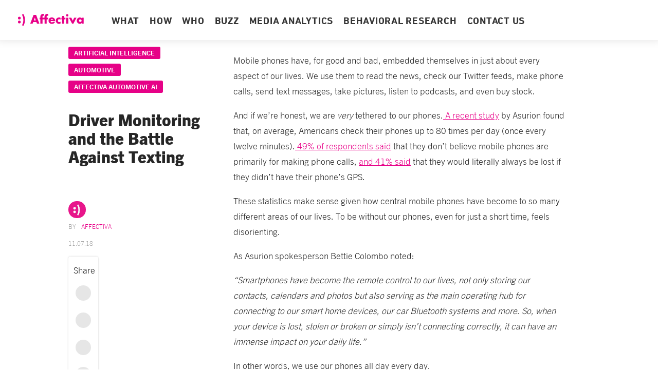

--- FILE ---
content_type: text/html; charset=UTF-8
request_url: https://go.smarteye.se/driver-monitoring-and-the-battle-against-texting
body_size: 20155
content:
<!doctype html><!--[if lt IE 7]> <html class="no-js lt-ie9 lt-ie8 lt-ie7" lang="en-us" > <![endif]--><!--[if IE 7]>    <html class="no-js lt-ie9 lt-ie8" lang="en-us" >        <![endif]--><!--[if IE 8]>    <html class="no-js lt-ie9" lang="en-us" >               <![endif]--><!--[if gt IE 8]><!--><html class="no-js" lang="en-us"><!--<![endif]--><head>
    <meta charset="utf-8">
    <meta http-equiv="X-UA-Compatible" content="IE=edge,chrome=1">
    <meta name="author" content="Affectiva">
    <meta name="description" content="AI-enabled driver monitoring systems can significantly cut down on driver distraction to prevent texting while driving. ">
    <meta name="generator" content="HubSpot">
    <title>Driver Monitoring and the Battle Against Texting</title>
    <link rel="shortcut icon" href="https://go.smarteye.se/hubfs/Rhombus.png">
    
<meta name="viewport" content="width=device-width, initial-scale=1">

    <script src="/hs/hsstatic/jquery-libs/static-1.1/jquery/jquery-1.7.1.js"></script>
<script>hsjQuery = window['jQuery'];</script>
    <meta property="og:description" content="AI-enabled driver monitoring systems can significantly cut down on driver distraction to prevent texting while driving. ">
    <meta property="og:title" content="Driver Monitoring and the Battle Against Texting">
    <meta name="twitter:description" content="AI-enabled driver monitoring systems can significantly cut down on driver distraction to prevent texting while driving. ">
    <meta name="twitter:title" content="Driver Monitoring and the Battle Against Texting">

    

    
    <style>
a.cta_button{-moz-box-sizing:content-box !important;-webkit-box-sizing:content-box !important;box-sizing:content-box !important;vertical-align:middle}.hs-breadcrumb-menu{list-style-type:none;margin:0px 0px 0px 0px;padding:0px 0px 0px 0px}.hs-breadcrumb-menu-item{float:left;padding:10px 0px 10px 10px}.hs-breadcrumb-menu-divider:before{content:'›';padding-left:10px}.hs-featured-image-link{border:0}.hs-featured-image{float:right;margin:0 0 20px 20px;max-width:50%}@media (max-width: 568px){.hs-featured-image{float:none;margin:0;width:100%;max-width:100%}}.hs-screen-reader-text{clip:rect(1px, 1px, 1px, 1px);height:1px;overflow:hidden;position:absolute !important;width:1px}
</style>

<link rel="stylesheet" href="/hs/hsstatic/AsyncSupport/static-1.501/sass/comments_listing_asset.css">
    

    
<!--  Added by GoogleAnalytics integration -->
<script>
var _hsp = window._hsp = window._hsp || [];
_hsp.push(['addPrivacyConsentListener', function(consent) { if (consent.allowed || (consent.categories && consent.categories.analytics)) {
  (function(i,s,o,g,r,a,m){i['GoogleAnalyticsObject']=r;i[r]=i[r]||function(){
  (i[r].q=i[r].q||[]).push(arguments)},i[r].l=1*new Date();a=s.createElement(o),
  m=s.getElementsByTagName(o)[0];a.async=1;a.src=g;m.parentNode.insertBefore(a,m)
})(window,document,'script','//www.google-analytics.com/analytics.js','ga');
  ga('create','UA-9855829-14','auto');
  ga('send','pageview');
}}]);
</script>

<!-- /Added by GoogleAnalytics integration -->

<!--  Added by GoogleAnalytics4 integration -->
<script>
var _hsp = window._hsp = window._hsp || [];
window.dataLayer = window.dataLayer || [];
function gtag(){dataLayer.push(arguments);}

var useGoogleConsentModeV2 = true;
var waitForUpdateMillis = 1000;


if (!window._hsGoogleConsentRunOnce) {
  window._hsGoogleConsentRunOnce = true;

  gtag('consent', 'default', {
    'ad_storage': 'denied',
    'analytics_storage': 'denied',
    'ad_user_data': 'denied',
    'ad_personalization': 'denied',
    'wait_for_update': waitForUpdateMillis
  });

  if (useGoogleConsentModeV2) {
    _hsp.push(['useGoogleConsentModeV2'])
  } else {
    _hsp.push(['addPrivacyConsentListener', function(consent){
      var hasAnalyticsConsent = consent && (consent.allowed || (consent.categories && consent.categories.analytics));
      var hasAdsConsent = consent && (consent.allowed || (consent.categories && consent.categories.advertisement));

      gtag('consent', 'update', {
        'ad_storage': hasAdsConsent ? 'granted' : 'denied',
        'analytics_storage': hasAnalyticsConsent ? 'granted' : 'denied',
        'ad_user_data': hasAdsConsent ? 'granted' : 'denied',
        'ad_personalization': hasAdsConsent ? 'granted' : 'denied'
      });
    }]);
  }
}

gtag('js', new Date());
gtag('set', 'developer_id.dZTQ1Zm', true);
gtag('config', 'G-SCFEEMFBS6');
</script>
<script async src="https://www.googletagmanager.com/gtag/js?id=G-SCFEEMFBS6"></script>

<!-- /Added by GoogleAnalytics4 integration -->



<meta property="og:image" content="https://go.smarteye.se/hubfs/Screen%20Shot%202018-11-06%20at%208.45.03%20AM.png">
<meta property="og:image:width" content="1698">
<meta property="og:image:height" content="722">
<meta property="og:image:alt" content="Affectiva Automotive AI for distracted driving">
<meta name="twitter:image" content="https://go.smarteye.se/hubfs/Screen%20Shot%202018-11-06%20at%208.45.03%20AM.png">
<meta name="twitter:image:alt" content="Affectiva Automotive AI for distracted driving">

<meta property="og:url" content="https://go.smarteye.se/driver-monitoring-and-the-battle-against-texting">
<meta name="twitter:card" content="summary_large_image">
<meta name="twitter:creator" content="@affectiva">

<link rel="canonical" href="https://go.smarteye.se/driver-monitoring-and-the-battle-against-texting">
<meta name="google-site-verification" content="EcfWeNAvn2htUnJajDcDkWjJrcUBB6RwY9pUekiHVhI">
<meta property="og:type" content="article">
<link rel="alternate" type="application/rss+xml" href="https://go.smarteye.se/rss.xml">
<meta name="twitter:domain" content="go.smarteye.se">
<meta name="twitter:site" content="@Affectiva">
<script src="//platform.linkedin.com/in.js" type="text/javascript">
    lang: en_US
</script>

<meta http-equiv="content-language" content="en-us">
<link rel="stylesheet" href="//7052064.fs1.hubspotusercontent-na1.net/hubfs/7052064/hub_generated/template_assets/DEFAULT_ASSET/1764968024174/template_layout.min.css">


<link rel="stylesheet" href="https://go.smarteye.se/hubfs/hub_generated/template_assets/1/4934349325/1741813221108/template_Affectiva_March_2017_-style.css">




</head>
<body class="blog   hs-content-id-6461295569 hs-blog-post hs-blog-id-4186631879" style="">
    <div class="header-container-wrapper">
    <div class="header-container container-fluid">

<div class="row-fluid-wrapper row-depth-1 row-number-1 ">
<div class="row-fluid ">
<div class="span12 widget-span widget-type-global_group " style="" data-widget-type="global_group" data-x="0" data-w="12">
<div class="" data-global-widget-path="generated_global_groups/5094749551.html"><div class="row-fluid-wrapper row-depth-1 row-number-1 ">
<div class="row-fluid ">
<div class="span12 widget-span widget-type-cell custom--desktop--visible custom--header--wrapper" style="" data-widget-type="cell" data-x="0" data-w="12">

<div class="row-fluid-wrapper row-depth-1 row-number-2 ">
<div class="row-fluid ">
<div class="span12 widget-span widget-type-raw_html " style="" data-widget-type="raw_html" data-x="0" data-w="12">
<div class="cell-wrapper layout-widget-wrapper">
<span id="hs_cos_wrapper_module_1489138914813513" class="hs_cos_wrapper hs_cos_wrapper_widget hs_cos_wrapper_type_raw_html" style="" data-hs-cos-general-type="widget" data-hs-cos-type="raw_html"><div class="header--logo-outer">
<a href="//www.affectiva.com" class="header--logo" data-js-component="randomLogo">
<span class="icon--wrap">
<svg class="logo--icon icon--smile" viewbox="0 0 14 24">
<path d="M10.31.17c2.23 3.06 3.29 7.7 3.29 11.44 0 3.74-.91 8.83-3.29 11.94l-2.48-1.4c1.82-2.75 2.61-7 2.61-10.26A19.91 19.91 0 0 0 7.83 1.57l2.48-1.4zm-5 8.08a2.66 2.66 0 1 1-5.32 0 2.66 2.66 0 0 1 5.32 0zm0 7.65a2.66 2.66 0 1 1-5.32 0 2.66 2.66 0 0 1 5.32 0z" fill-rule="evenodd"></path>
</svg>
</span>
<svg class="logo--icon icon--logo--text" viewbox="0 0 105 20">
<g fill-rule="evenodd" transform="translate(0 -1)"><path d="M6.67 17.1l-1.18 3H.77L7.35 3h4.86l6.45 17.12h-4.74l-1.11-3-6.14-.02zm3.11-8.85L7.9 13.69h3.7L9.78 8.25zm14.9 11.82h-4.14v-8.24h-1.45V8.42h1.45V6.95c0-1.61 0-2.79 1.18-4.09A5.29 5.29 0 0 1 25.79 1a3.68 3.68 0 0 1 1.77.41V5a3.55 3.55 0 0 0-1.45-.39c-1.07 0-1.43.64-1.43 2v1.81h2.88v3.41h-2.88v8.24z"></path><path d="M32.76 20.07h-4.13v-8.24h-1.46V8.42h1.45V6.95c0-1.61 0-2.79 1.18-4.09A5.29 5.29 0 0 1 33.87 1a3.68 3.68 0 0 1 1.77.41V5a3.55 3.55 0 0 0-1.45-.39c-1.07 0-1.43.64-1.43 2v1.81h2.88v3.41h-2.88v8.24zm16.41-5.13h-8.7a2.32 2.32 0 0 0 2.59 2.59 2.07 2.07 0 0 0 2-1.07h4a4.76 4.76 0 0 1-2.2 3 7.13 7.13 0 0 1-3.72 1c-3.86 0-6.74-2.18-6.74-6.2S39 8 42.79 8c4 0 6.38 2.5 6.38 6.47v.47zm-3.84-2.38a2.48 2.48 0 0 0-4.79 0h4.79zm14.31-.34a3.65 3.65 0 0 0-2.13-.82 2.8 2.8 0 0 0-2.84 2.84 2.77 2.77 0 0 0 2.91 2.86 3.18 3.18 0 0 0 2.07-.79v3.5a6.48 6.48 0 0 1-2.91.66 6.14 6.14 0 0 1-6.33-6.08A6.24 6.24 0 0 1 56.92 8a5.64 5.64 0 0 1 2.72.68v3.54zM66.9 20.07h-4.13v-8.24h-1.34V8.42h1.34V4.93h4.13v3.5h2.34v3.41H66.9zM75.14 4a2.32 2.32 0 1 1-4.64-.08 2.32 2.32 0 0 1 4.64.08zm-.24 16.07h-4.14V8.42h4.14v11.65zM83.52 14.4l2.77-6h4.63l-6.08 11.65h-2.63L76.1 8.42h4.63zM104.86 20.07h-4.13v-1.29a4.09 4.09 0 0 1-3.52 1.68 6 6 0 0 1-5.88-6.22A5.93 5.93 0 0 1 97.12 8a4.75 4.75 0 0 1 3.61 1.52v-1.1h4.13v11.65zm-9.31-5.81a2.66 2.66 0 0 0 5.31 0 2.66 2.66 0 0 0-5.31 0z"></path></g>
</svg>
</a>
</div>
<div class="header--nav-container">
<div class="header--nav">
<span id="hs_cos_wrapper_main_nav" class="hs_cos_wrapper hs_cos_wrapper_widget hs_cos_wrapper_type_menu" style="" data-hs-cos-general-type="widget" data-hs-cos-type="menu"><div id="hs_menu_wrapper_main_nav" class="hs-menu-wrapper active-branch flyouts hs-menu-flow-horizontal" role="navigation" data-sitemap-name="Affectiva March 2017 Theme-sitemap" data-menu-id="4934834019" aria-label="Navigation Menu">
<ul role="menu" class="active-branch">
<li class="hs-menu-item hs-menu-depth-1 hs-item-has-children" role="none"><a href="https://www.affectiva.com/emotion-ai/" aria-haspopup="true" aria-expanded="false" role="menuitem">What</a>
<ul role="menu" class="hs-menu-children-wrapper">
<li class="hs-menu-item hs-menu-depth-2" role="none"><a href="https://www.affectiva.com/emotion-ai/" role="menuitem">Emotion AI</a></li>
<li class="hs-menu-item hs-menu-depth-2" role="none"><a href="https://www.affectiva.com/solutions/" role="menuitem">Solutions</a></li>
<li class="hs-menu-item hs-menu-depth-2" role="none"><a href="https://go.smarteye.se/affdex-for-market-research" role="menuitem">Media Analytics</a></li>
<li class="hs-menu-item hs-menu-depth-2" role="none"><a href="https://www.affectiva.com/in-cabin-sensing-ai/" role="menuitem">In-Cabin Sensing</a></li>
<li class="hs-menu-item hs-menu-depth-2" role="none"><a href="https://www.affectiva.com/product/imotions-behavioral-research/" role="menuitem">Behavioral Research</a></li>
</ul></li>
<li class="hs-menu-item hs-menu-depth-1 hs-item-has-children" role="none"><a href="https://www.affectiva.com/science-overview/" aria-haspopup="true" aria-expanded="false" role="menuitem">How</a>
<ul role="menu" class="hs-menu-children-wrapper">
<li class="hs-menu-item hs-menu-depth-2" role="none"><a href="https://demo.mr.affectiva.com/" role="menuitem">Experience It</a></li>
<li class="hs-menu-item hs-menu-depth-2" role="none"><a href="https://www.affectiva.com/science-overview/" role="menuitem">Science Overview</a></li>
</ul></li>
<li class="hs-menu-item hs-menu-depth-1 hs-item-has-children" role="none"><a href="https://www.affectiva.com/about-affectiva/" aria-haspopup="true" aria-expanded="false" role="menuitem">Who</a>
<ul role="menu" class="hs-menu-children-wrapper">
<li class="hs-menu-item hs-menu-depth-2" role="none"><a href="https://www.affectiva.com/about-affectiva/" role="menuitem">About Affectiva</a></li>
<li class="hs-menu-item hs-menu-depth-2" role="none"><a href="https://www.affectiva.com/about-smart-eye/" role="menuitem">About Smart Eye</a></li>
<li class="hs-menu-item hs-menu-depth-2" role="none"><a href="https://www.affectiva.com/careers/" role="menuitem">Careers</a></li>
</ul></li>
<li class="hs-menu-item hs-menu-depth-1 hs-item-has-children active-branch" role="none"><a href="https://www.affectiva.com/news-item/" aria-haspopup="true" aria-expanded="false" role="menuitem">Buzz</a>
<ul role="menu" class="hs-menu-children-wrapper active-branch">
<li class="hs-menu-item hs-menu-depth-2" role="none"><a href="https://www.affectiva.com/news-item/" role="menuitem">News</a></li>
<li class="hs-menu-item hs-menu-depth-2 active active-branch" role="none"><a href="https://go.smarteye.se" role="menuitem">Blog</a></li>
<li class="hs-menu-item hs-menu-depth-2" role="none"><a href="https://go.smarteye.se/webinars" role="menuitem">Webinars</a></li>
<li class="hs-menu-item hs-menu-depth-2" role="none"><a href="https://go.smarteye.se/ebooks" role="menuitem">eBooks</a></li>
<li class="hs-menu-item hs-menu-depth-2" role="none"><a href="https://go.smarteye.se/podcasts" role="menuitem">Podcast</a></li>
</ul></li>
<li class="hs-menu-item hs-menu-depth-1 hs-item-has-children" role="none"><a href="https://go.smarteye.se/affdex-for-market-research" aria-haspopup="true" aria-expanded="false" role="menuitem">Media Analytics</a>
<ul role="menu" class="hs-menu-children-wrapper">
<li class="hs-menu-item hs-menu-depth-2" role="none"><a href="https://www.affectiva.com/product/affectiva-media-analytics-for-ad-testing/" role="menuitem">Ad Testing</a></li>
<li class="hs-menu-item hs-menu-depth-2" role="none"><a href="https://www.affectiva.com/product/affectiva-media-analytics-for-entertainment-content-testing/" role="menuitem">Entertainment Content Testing</a></li>
<li class="hs-menu-item hs-menu-depth-2" role="none"><a href="https://www.affectiva.com/product/affectiva-media-analytics-for-qualitative-research/" role="menuitem">Qualitative Research</a></li>
<li class="hs-menu-item hs-menu-depth-2" role="none"><a href="https://www.affectiva.com/product/emotion-sdk/" role="menuitem">Emotion SDK</a></li>
</ul></li>
<li class="hs-menu-item hs-menu-depth-1" role="none"><a href="https://www.affectiva.com/product/imotions-behavioral-research/" role="menuitem">Behavioral Research</a></li>
<li class="hs-menu-item hs-menu-depth-1" role="none"><a href="https://www.affectiva.com/contact-us/" role="menuitem">Contact Us</a></li>
</ul>
</div></span>
</div>
</div><!--end layout-widget-wrapper -->
</span></div><!--end widget-span -->
</div><!--end row-->
</div><!--end row-wrapper -->

</div><!--end widget-span -->
</div><!--end row-->
</div><!--end row-wrapper -->

<div class="row-fluid-wrapper row-depth-1 row-number-3 ">
<div class="row-fluid ">
<div class="span12 widget-span widget-type-cell custom--phone--visible" style="" data-widget-type="cell" data-x="0" data-w="12">

<div class="row-fluid-wrapper row-depth-1 row-number-4 ">
<div class="row-fluid ">
<div class="span12 widget-span widget-type-raw_html custom--mobile--logo" style="" data-widget-type="raw_html" data-x="0" data-w="12">
<div class="cell-wrapper layout-widget-wrapper">
<span id="hs_cos_wrapper_module_1489472741432670" class="hs_cos_wrapper hs_cos_wrapper_widget hs_cos_wrapper_type_raw_html" style="" data-hs-cos-general-type="widget" data-hs-cos-type="raw_html"><a href="//affectiva.com" class="header--logo" data-js-component="randomLogo">
<span class="icon--wrap">
<svg class="logo--icon icon--smile" viewbox="0 0 14 24">
<path d="M10.31.17c2.23 3.06 3.29 7.7 3.29 11.44 0 3.74-.91 8.83-3.29 11.94l-2.48-1.4c1.82-2.75 2.61-7 2.61-10.26A19.91 19.91 0 0 0 7.83 1.57l2.48-1.4zm-5 8.08a2.66 2.66 0 1 1-5.32 0 2.66 2.66 0 0 1 5.32 0zm0 7.65a2.66 2.66 0 1 1-5.32 0 2.66 2.66 0 0 1 5.32 0z" fill-rule="evenodd"></path>
</svg>
</span>
<svg class="logo--icon icon--logo--text" viewbox="0 0 105 20">
<g fill-rule="evenodd" transform="translate(0 -1)"><path d="M6.67 17.1l-1.18 3H.77L7.35 3h4.86l6.45 17.12h-4.74l-1.11-3-6.14-.02zm3.11-8.85L7.9 13.69h3.7L9.78 8.25zm14.9 11.82h-4.14v-8.24h-1.45V8.42h1.45V6.95c0-1.61 0-2.79 1.18-4.09A5.29 5.29 0 0 1 25.79 1a3.68 3.68 0 0 1 1.77.41V5a3.55 3.55 0 0 0-1.45-.39c-1.07 0-1.43.64-1.43 2v1.81h2.88v3.41h-2.88v8.24z"></path><path d="M32.76 20.07h-4.13v-8.24h-1.46V8.42h1.45V6.95c0-1.61 0-2.79 1.18-4.09A5.29 5.29 0 0 1 33.87 1a3.68 3.68 0 0 1 1.77.41V5a3.55 3.55 0 0 0-1.45-.39c-1.07 0-1.43.64-1.43 2v1.81h2.88v3.41h-2.88v8.24zm16.41-5.13h-8.7a2.32 2.32 0 0 0 2.59 2.59 2.07 2.07 0 0 0 2-1.07h4a4.76 4.76 0 0 1-2.2 3 7.13 7.13 0 0 1-3.72 1c-3.86 0-6.74-2.18-6.74-6.2S39 8 42.79 8c4 0 6.38 2.5 6.38 6.47v.47zm-3.84-2.38a2.48 2.48 0 0 0-4.79 0h4.79zm14.31-.34a3.65 3.65 0 0 0-2.13-.82 2.8 2.8 0 0 0-2.84 2.84 2.77 2.77 0 0 0 2.91 2.86 3.18 3.18 0 0 0 2.07-.79v3.5a6.48 6.48 0 0 1-2.91.66 6.14 6.14 0 0 1-6.33-6.08A6.24 6.24 0 0 1 56.92 8a5.64 5.64 0 0 1 2.72.68v3.54zM66.9 20.07h-4.13v-8.24h-1.34V8.42h1.34V4.93h4.13v3.5h2.34v3.41H66.9zM75.14 4a2.32 2.32 0 1 1-4.64-.08 2.32 2.32 0 0 1 4.64.08zm-.24 16.07h-4.14V8.42h4.14v11.65zM83.52 14.4l2.77-6h4.63l-6.08 11.65h-2.63L76.1 8.42h4.63zM104.86 20.07h-4.13v-1.29a4.09 4.09 0 0 1-3.52 1.68 6 6 0 0 1-5.88-6.22A5.93 5.93 0 0 1 97.12 8a4.75 4.75 0 0 1 3.61 1.52v-1.1h4.13v11.65zm-9.31-5.81a2.66 2.66 0 0 0 5.31 0 2.66 2.66 0 0 0-5.31 0z"></path></g>
</svg>
</a>
<a class="header--mobile-nav-icon" data-js-component="menu">
<img src="https://go.smarteye.se/hubfs/Affectiva%20March%202017%20Theme/Images/trigger.png">
</a></span>
</div><!--end layout-widget-wrapper -->
</div><!--end widget-span -->
</div><!--end row-->
</div><!--end row-wrapper -->

<div class="row-fluid-wrapper row-depth-1 row-number-5 ">
<div class="row-fluid ">
<div class="span12 widget-span widget-type-menu custom-mobile-menu" style="" data-widget-type="menu" data-x="0" data-w="12">
<div class="cell-wrapper layout-widget-wrapper">
<span id="hs_cos_wrapper_module_1489472750680671" class="hs_cos_wrapper hs_cos_wrapper_widget hs_cos_wrapper_type_menu" style="" data-hs-cos-general-type="widget" data-hs-cos-type="menu"><div id="hs_menu_wrapper_module_1489472750680671" class="hs-menu-wrapper active-branch flyouts hs-menu-flow-horizontal" role="navigation" data-sitemap-name="Affectiva March 2017 Theme-sitemap" data-menu-id="4934834019" aria-label="Navigation Menu">
 <ul role="menu" class="active-branch">
  <li class="hs-menu-item hs-menu-depth-1 hs-item-has-children" role="none"><a href="https://www.affectiva.com/emotion-ai/" aria-haspopup="true" aria-expanded="false" role="menuitem">What</a>
   <ul role="menu" class="hs-menu-children-wrapper">
    <li class="hs-menu-item hs-menu-depth-2" role="none"><a href="https://www.affectiva.com/emotion-ai/" role="menuitem">Emotion AI</a></li>
    <li class="hs-menu-item hs-menu-depth-2" role="none"><a href="https://www.affectiva.com/solutions/" role="menuitem">Solutions</a></li>
    <li class="hs-menu-item hs-menu-depth-2" role="none"><a href="https://go.smarteye.se/affdex-for-market-research" role="menuitem">Media Analytics</a></li>
    <li class="hs-menu-item hs-menu-depth-2" role="none"><a href="https://www.affectiva.com/in-cabin-sensing-ai/" role="menuitem">In-Cabin Sensing</a></li>
    <li class="hs-menu-item hs-menu-depth-2" role="none"><a href="https://www.affectiva.com/product/imotions-behavioral-research/" role="menuitem">Behavioral Research</a></li>
   </ul></li>
  <li class="hs-menu-item hs-menu-depth-1 hs-item-has-children" role="none"><a href="https://www.affectiva.com/science-overview/" aria-haspopup="true" aria-expanded="false" role="menuitem">How</a>
   <ul role="menu" class="hs-menu-children-wrapper">
    <li class="hs-menu-item hs-menu-depth-2" role="none"><a href="https://demo.mr.affectiva.com/" role="menuitem">Experience It</a></li>
    <li class="hs-menu-item hs-menu-depth-2" role="none"><a href="https://www.affectiva.com/science-overview/" role="menuitem">Science Overview</a></li>
   </ul></li>
  <li class="hs-menu-item hs-menu-depth-1 hs-item-has-children" role="none"><a href="https://www.affectiva.com/about-affectiva/" aria-haspopup="true" aria-expanded="false" role="menuitem">Who</a>
   <ul role="menu" class="hs-menu-children-wrapper">
    <li class="hs-menu-item hs-menu-depth-2" role="none"><a href="https://www.affectiva.com/about-affectiva/" role="menuitem">About Affectiva</a></li>
    <li class="hs-menu-item hs-menu-depth-2" role="none"><a href="https://www.affectiva.com/about-smart-eye/" role="menuitem">About Smart Eye</a></li>
    <li class="hs-menu-item hs-menu-depth-2" role="none"><a href="https://www.affectiva.com/careers/" role="menuitem">Careers</a></li>
   </ul></li>
  <li class="hs-menu-item hs-menu-depth-1 hs-item-has-children active-branch" role="none"><a href="https://www.affectiva.com/news-item/" aria-haspopup="true" aria-expanded="false" role="menuitem">Buzz</a>
   <ul role="menu" class="hs-menu-children-wrapper active-branch">
    <li class="hs-menu-item hs-menu-depth-2" role="none"><a href="https://www.affectiva.com/news-item/" role="menuitem">News</a></li>
    <li class="hs-menu-item hs-menu-depth-2 active active-branch" role="none"><a href="https://go.smarteye.se" role="menuitem">Blog</a></li>
    <li class="hs-menu-item hs-menu-depth-2" role="none"><a href="https://go.smarteye.se/webinars" role="menuitem">Webinars</a></li>
    <li class="hs-menu-item hs-menu-depth-2" role="none"><a href="https://go.smarteye.se/ebooks" role="menuitem">eBooks</a></li>
    <li class="hs-menu-item hs-menu-depth-2" role="none"><a href="https://go.smarteye.se/podcasts" role="menuitem">Podcast</a></li>
   </ul></li>
  <li class="hs-menu-item hs-menu-depth-1 hs-item-has-children" role="none"><a href="https://go.smarteye.se/affdex-for-market-research" aria-haspopup="true" aria-expanded="false" role="menuitem">Media Analytics</a>
   <ul role="menu" class="hs-menu-children-wrapper">
    <li class="hs-menu-item hs-menu-depth-2" role="none"><a href="https://www.affectiva.com/product/affectiva-media-analytics-for-ad-testing/" role="menuitem">Ad Testing</a></li>
    <li class="hs-menu-item hs-menu-depth-2" role="none"><a href="https://www.affectiva.com/product/affectiva-media-analytics-for-entertainment-content-testing/" role="menuitem">Entertainment Content Testing</a></li>
    <li class="hs-menu-item hs-menu-depth-2" role="none"><a href="https://www.affectiva.com/product/affectiva-media-analytics-for-qualitative-research/" role="menuitem">Qualitative Research</a></li>
    <li class="hs-menu-item hs-menu-depth-2" role="none"><a href="https://www.affectiva.com/product/emotion-sdk/" role="menuitem">Emotion SDK</a></li>
   </ul></li>
  <li class="hs-menu-item hs-menu-depth-1" role="none"><a href="https://www.affectiva.com/product/imotions-behavioral-research/" role="menuitem">Behavioral Research</a></li>
  <li class="hs-menu-item hs-menu-depth-1" role="none"><a href="https://www.affectiva.com/contact-us/" role="menuitem">Contact Us</a></li>
 </ul>
</div></span></div><!--end layout-widget-wrapper -->
</div><!--end widget-span -->
</div><!--end row-->
</div><!--end row-wrapper -->

</div><!--end widget-span -->
</div><!--end row-->
</div><!--end row-wrapper -->
</div>
</div><!--end widget-span -->
</div><!--end row-->
</div><!--end row-wrapper -->

    </div><!--end header -->
</div><!--end header wrapper -->

<div class="body-container-wrapper">
    <div class="body-container container-fluid">

<div class="row-fluid-wrapper row-depth-1 row-number-1 ">
<div class="row-fluid ">
<div class="span12 widget-span widget-type-cell page-center content-wrapper" style="" data-widget-type="cell" data-x="0" data-w="12">

<div class="row-fluid-wrapper row-depth-1 row-number-2 ">
<div class="row-fluid ">
<div class="span12 widget-span widget-type-raw_jinja hs-blog-header" style="" data-widget-type="raw_jinja" data-x="0" data-w="12">
<h1>BLOG</h1></div><!--end widget-span -->

</div><!--end row-->
</div><!--end row-wrapper -->

<div class="row-fluid-wrapper row-depth-1 row-number-3 ">
<div class="row-fluid ">
<div class="span12 widget-span widget-type-google_search custom-blog-google-search" style="" data-widget-type="google_search" data-x="0" data-w="12">
<div class="cell-wrapper layout-widget-wrapper">
<span id="hs_cos_wrapper_module_1489147443047606" class="hs_cos_wrapper hs_cos_wrapper_widget hs_cos_wrapper_type_google_search" style="" data-hs-cos-general-type="widget" data-hs-cos-type="google_search">        <div id="hs-search-module" class="hs-search-module hs-search-module-1513">
            <form class="hs-form">
                <div class="field" role="search">
                    <label for="hs-search-1513"></label>
                    <div class="input">
                        <input type="text" id="hs-search-1513" class="hs-input" value="">
                        <a class="hs-button primary"></a>
                    </div>
                </div>
            </form>
        </div>
        <script>
    function hsOnReadyGoogleSearch_1513() {
      var url           = 'http://google.com/search?q=site:' + location.protocol + '//' + location.hostname + ' ';
      var $searchModule = document.querySelector('.hs-search-module-1513');
      var $input        = $searchModule.querySelector('input');
      var $button       = $searchModule.querySelector('.hs-button.primary');
      if (false) {
          $input.value = decodeURIComponent(location.pathname.split('/').join(' ').split('.').join(' ').split('-').join(' ').split('_').join(''));
      }

      $button.addEventListener('click', function(){
          var newUrl = url + $input.value;
          var win = window.open(newUrl, '_blank');
          if (win) {
              win.focus();
          } else {
              location.href = newUrl;
          }
      });
      $input.addEventListener('keypress', function(e){
          if (e.keyCode !== 13) return;
          e.preventDefault();
          $button.click();
      });
    }

    if (document.readyState === "complete" ||
    (document.readyState !== "loading" && !document.documentElement.doScroll)
    ) {
        hsOnReadyGoogleSearch_1513();
    } else {
        document.addEventListener("DOMContentLoaded", hsOnReadyGoogleSearch_1513);
    }
</script>

</span></div><!--end layout-widget-wrapper -->
</div><!--end widget-span -->
</div><!--end row-->
</div><!--end row-wrapper -->

<div class="row-fluid-wrapper row-depth-1 row-number-4 ">
<div class="row-fluid ">
<div class="span12 widget-span widget-type-cell blog-content" style="" data-widget-type="cell" data-x="0" data-w="12">

<div class="row-fluid-wrapper row-depth-1 row-number-5 ">
<div class="row-fluid ">
<div class="span12 widget-span widget-type-blog_content " style="" data-widget-type="blog_content" data-x="0" data-w="12">
<div class="blog-section">
    <div class="blog-post-wrapper cell-wrapper">
        <div class="custom-left">
            <div class="custom-left--content">
                
                     <p id="custom-hubspot-topic_data">
                        
                            <a class="custom-topic-link" href="https://go.smarteye.se/topic/artificial-intelligence">Artificial Intelligence</a>
                        
                            <a class="custom-topic-link" href="https://go.smarteye.se/topic/automotive">Automotive</a>
                        
                            <a class="custom-topic-link" href="https://go.smarteye.se/topic/affectiva-automotive-ai">Affectiva Automotive AI</a>
                        
                     </p>
                
                <div class="section post-header">
                    <h1><span id="hs_cos_wrapper_name" class="hs_cos_wrapper hs_cos_wrapper_meta_field hs_cos_wrapper_type_text" style="" data-hs-cos-general-type="meta_field" data-hs-cos-type="text">Driver Monitoring and the Battle Against Texting</span></h1>            
                </div>
                <div class="custom-author-info">
                    <div class="custom-author">
                        
                             <div class="hs-author-avatar"> <img src="https://go.smarteye.se/hubfs/Screen%20Shot%202017-03-07%20at%201.45.15%20PM.png"> </div> 
                            <a class="author-link" href="https://go.smarteye.se/author/affectiva">Affectiva</a>                    
                        
                    </div>
                    <div class="custom-posted-date">11.07.18</div>
                </div>
            </div>
            <div class="blog--single--social--wrapper"> 
                
                    <div class="scroll--item--trigger"></div>
                    <div class="scroll--item blog--single--social">
                        <ul>
                            <li>Share</li>
                            <li class="share--facebook background--facebook">
                                <a href="https://www.facebook.com/sharer/sharer.php?u=https://go.smarteye.se/driver-monitoring-and-the-battle-against-texting" target="_blank" title="Share on Facebook">
                                    <i class="fa fa-facebook"></i>
                                </a>
                            </li>
                            <li class="share--twitter background--twitter">
                                <a href="https://twitter.com/intent/tweet?text=Driver+Monitoring+and+the+Battle+Against+Texting&amp;url=https://go.smarteye.se/driver-monitoring-and-the-battle-against-texting&amp;via=" target="_blank" title="Share on Twitter">
                                    <i class="fa fa-twitter"></i>
                                </a>
                            </li>
                            <li class="share--linkedin background--linkedin">
                                <a href="https://www.linkedin.com/shareArticle?url=https://go.smarteye.se/driver-monitoring-and-the-battle-against-texting&amp;title=Driver+Monitoring+and+the+Battle+Against+Texting&amp;summary=AI-enabled+driver+monitoring+systems+can+significantly+cut+down+on+driver+distraction+to+prevent+texting+while+driving.+" target="_blank" title="Share on Linkedin">
                                <i class="fa fa-linkedin"></i>
                                </a>
                            </li>
                            <li class="share--mail-to background--email">
                                <a href="mailto:?body=https://go.smarteye.se/driver-monitoring-and-the-battle-against-texting" target="_blank" title="Share via Email">
                                    <svg class="social--icon--envelope">
                                         <g fill-rule="evenodd" transform="translate(-1)">
                                             <path d="M24.202 0H3.42a2.416 2.416 0 0 0-2.406 2.011A2.288 2.288 0 0 0 1 2.476v13.827a2.13 2.13 0 0 0 .006.408c.207 1.214 1.205 2.061 2.377 2.069H24.19a2.424 2.424 0 0 0 2.295-1.704c.075-.21.122-.471.125-.734V2.42a2.45 2.45 0 0 0-.13-.735A2.42 2.42 0 0 0 24.201 0zM3 16.35V2.43l-.006-.11c.027-.175.205-.323.412-.32H24.19c.17.002.33.122.385.296a.519.519 0 0 1 .036.159L24.61 16.33a.39.39 0 0 1-.023.117c-.066.211-.226.33-.409.333H3.39a.418.418 0 0 1-.397-.314L3 16.35z" />
                                             <path d="M13.81 10.331L3.095 1.286l-1.29 1.528L13.81 12.949 25.815 2.814l-1.29-1.528z" />
                                          </g>
                                    </svg>
                                </a>
                            </li>
                        </ul>
                    </div>

            </div>
        </div>
        <div class="custom-right">
            <div class="section post-body">
                <span id="hs_cos_wrapper_post_body" class="hs_cos_wrapper hs_cos_wrapper_meta_field hs_cos_wrapper_type_rich_text" style="" data-hs-cos-general-type="meta_field" data-hs-cos-type="rich_text"><p><span style="font-weight: 400;">Mobile phones have, for good and bad, embedded themselves in just about every aspect of our lives. We use them to read the news, check our Twitter feeds, make phone calls, send text messages, take pictures, listen to podcasts, and even buy stock.</span></p>
<!--more-->
<p><span style="font-weight: 400;">And if we’re honest, we are </span><i><span style="font-weight: 400;">very </span></i><span style="font-weight: 400;">tethered to our phones.</span><a href="https://www.asurion.com/about/press-releases/americans-dont-want-to-unplug-from-phones-while-on-vacation-despite-latest-digital-detox-trend/"> <span style="font-weight: 400;">A recent study</span></a><span style="font-weight: 400;"> by Asurion found that, on average, Americans check their phones up to 80 times per day (once every twelve minutes).</span><a href="https://nypost.com/2017/11/08/americans-check-their-phones-80-times-a-day-study/"> <span style="font-weight: 400;">49% of respondents said</span></a><span style="font-weight: 400;"> that they don’t believe mobile phones are primarily for making phone calls, </span><a href="https://nypost.com/2017/11/08/americans-check-their-phones-80-times-a-day-study/"><span style="font-weight: 400;">and 41% said</span></a><span style="font-weight: 400;"> that they would literally always be lost if they didn’t have their phone’s GPS.</span></p>
<p><span style="font-weight: 400;">These statistics make sense given how central mobile phones have become to so many different areas of our lives. To be without our phones, even for just a short time, feels disorienting.</span></p>
<p><span style="font-weight: 400;">As Asurion spokesperson Bettie Colombo noted:</span></p>
<p><i><span style="font-weight: 400;">“Smartphones have become the remote control to our lives, not only storing our contacts, calendars and photos but also serving as the main operating hub for connecting to our smart home devices, our car Bluetooth systems and more. So, when your device is lost, stolen or broken or simply isn’t connecting correctly, it can have an immense impact on your daily life.”</span></i></p>
<p><span style="font-weight: 400;">In other words, we use our phones all day every day.</span></p>
<p><span style="font-weight: 400;">And while mobile phones certainly provide innumerable benefits to us, they also create some unique dangers, particularly when driving. We’ve all witnessed that car swerving on the highway, and pulled up to pass them only to see the driver sending a text. Or while running late, you pull up your phone’s GPS app while driving because the road you always take is closed - because pulling over to do so will eat up more precious minutes you just don’t have. Safe?</span></p>
<p><span style="font-weight: 400;">Put bluntly, distracted driving related to cell phones is an </span><i><span style="font-weight: 400;">enormous</span></i><span style="font-weight: 400;"> problem in the United States.</span></p>
<p><span style="font-weight: 400;"><img src="https://go.smarteye.se/hs-fs/hubfs/shutterstock_571225135.jpg?width=600&amp;name=shutterstock_571225135.jpg" alt="preventing distracted driving with AI-enabled driver monitoring systems" width="600" style="width: 600px; display: block; margin: 0px auto;" srcset="https://go.smarteye.se/hs-fs/hubfs/shutterstock_571225135.jpg?width=300&amp;name=shutterstock_571225135.jpg 300w, https://go.smarteye.se/hs-fs/hubfs/shutterstock_571225135.jpg?width=600&amp;name=shutterstock_571225135.jpg 600w, https://go.smarteye.se/hs-fs/hubfs/shutterstock_571225135.jpg?width=900&amp;name=shutterstock_571225135.jpg 900w, https://go.smarteye.se/hs-fs/hubfs/shutterstock_571225135.jpg?width=1200&amp;name=shutterstock_571225135.jpg 1200w, https://go.smarteye.se/hs-fs/hubfs/shutterstock_571225135.jpg?width=1500&amp;name=shutterstock_571225135.jpg 1500w, https://go.smarteye.se/hs-fs/hubfs/shutterstock_571225135.jpg?width=1800&amp;name=shutterstock_571225135.jpg 1800w" sizes="(max-width: 600px) 100vw, 600px"></span></p>
<h4><strong>The Danger of Distracted Driving</strong></h4>
<p><span style="font-weight: 400;">The National Highway Traffic Association&nbsp;</span><a href="https://www.nhtsa.gov/risky-driving/distracted-driving"><span style="font-weight: 400;">reports that</span></a><span style="font-weight: 400;"> around 481,000 people use mobile phones while driving during daylight hours. This distracted driving has catastrophic consequences, causing 3,450 fatalities in 2016 and 391,000 injuries in 2015. The US Department of Transportation also attributes cell phone use while driving to </span><a href="https://www.verizonwireless.com/articles/best-apps-to-block-texting-while-driving/"><span style="font-weight: 400;">1.6 million auto crashes each year</span></a><span style="font-weight: 400;"> - despite texting while driving being </span><a href="https://www.ghsa.org/state-laws/issues/distracted%20driving"><span style="font-weight: 400;">banned in 47 states</span></a><span style="font-weight: 400;">.</span></p>
<p><span style="font-weight: 400;">And while these statistics are both alarming and heartbreaking, they’re not surprising. If you’re driving at 55mph and take your eyes off the road for five seconds, it’s the same as driving an entire football field with your eyes closed. It’s quite astonishing that more accidents don’t happen.</span></p>
<p><span style="font-weight: 400;">And while certain states have passed laws that effectively outlaw using mobile phones while driving, the problem isn’t going to go away. Even though we know both the risks and the laws, it’s always going to be a temptation given the hyper-connected world we live in.</span></p>
<p><span style="font-weight: 400;">In fact,</span><a href="https://www.nsc.org/Portals/0/Documents/NewsDocuments/2016/DD-Methodology-Summary-033116.pdf"> <span style="font-weight: 400;">the National Safety Council found that</span></a><span style="font-weight: 400;"> 82% of Americans said they felt the most pressure from their families to use phones while driving.</span></p>
<p><span style="font-weight: 400;"><strong>Bottom line:</strong> we all feel the pressure to be connected and available at all times of the day, even when we’re driving.</span></p>
<p><span style="font-weight: 400;">So what can be done? Are there ways to reduce distracted driving other than physically locking mobile phones in the glove compartment?</span></p>
<p><span style="font-weight: 400;">Yes.</span></p>
<p><span style="font-weight: 400;">The answer is AI-enabled driver monitoring systems.</span></p>
<p><span style="font-weight: 400;"><iframe style="margin-left: auto; margin-right: auto; display: block;" allow="accelerometer; autoplay; encrypted-media; gyroscope; picture-in-picture" xml="lang" src="//www.youtube.com/embed/zRbGSxcosfg" width="600" height="338" frameborder="0" allowfullscreen></iframe></span></p>
<h4><strong>The Power of Driver Monitoring Systems</strong></h4>
<p><span style="font-weight: 400;">Distracted driving has become such a ubiquitous danger that regulatory and safety bodies are taking notice. Organizations such as Euro NCAP, </span><span style="font-weight: 400;">a European car safety performance assessment program, are leading the way and want Driver Monitoring Systems that recognize impaired states such as distraction as a primary safety standard by 2020.&nbsp;&nbsp;</span></p>
<p><span style="font-weight: 400;">By strategically deploying robust artificial intelligence within cars, distracted driving can be </span><i><span style="font-weight: 400;">significantly </span></i><span style="font-weight: 400;">reduced and Affectiva Automotive AI is enabling driver monitoring systems to fulfill that need through cognitive state detection.</span></p>
<p><span style="font-weight: 400;">Using a robust combination of cameras, </span><a href="https://go.affectiva.com/auto"><span style="font-weight: 400;">Affectiva Automotive AI</span></a><span style="font-weight: 400;"> is able to analyze the driver’s face &amp; eyes and determine if they are distracted. If distraction is detected, the Affectiva Automotive AI system can alert the vehicle to respond to the driver with precautionary measures.</span></p>
<p><span style="font-weight: 400;">This has enormous potential to reduce accidents caused by distraction. Imagine these scenarios:</span></p>
<ul>
<li style="font-weight: 400;"><span style="font-weight: 400;">You’re in stop-and-go traffic during your morning commute and your boss calls with important information about an upcoming meeting. You really do need to take the call, but your phone is in your purse, which means you must momentarily glance down to get it.&nbsp;</span>Your car automatically detects the change in the direction of your view and reduces the speed of your car to prevent you from hitting the vehicle in front of you.</li>
</ul>
<ul>
<li style="font-weight: 400;"><span style="font-weight: 400;">You’re listening to your favorite music as you drive but decide you want to switch to an audiobook. In order to switch, you have to quickly look at your phone and pull up the right app. Your car instantly notices that you’re distracted and issues a warning sound, pulling your gaze back to the road.</span><span style="font-weight: 400;"><br><br></span></li>
<li style="font-weight: 400;"><span style="font-weight: 400;">You’re driving on the highway, knowing that you should not be checking your incoming text messages. Nonetheless, you try to read a new message between quick glances, repeatedly looking away from the road. Your car recognizes your distracted behavior and gently reminds you to remain focused on the road.</span></li>
</ul>
<p><span style="font-weight: 400;">These are but only a few of the thousands of possible scenarios in which driver monitoring systems could recognize distraction and make your experience safer.</span></p>
<p><img src="https://go.smarteye.se/hs-fs/hubfs/Screen%20Shot%202018-11-06%20at%208.45.03%20AM.png?width=650&amp;name=Screen%20Shot%202018-11-06%20at%208.45.03%20AM.png" width="650" style="width: 650px; display: block; margin: 0px auto;" alt="Affectiva Automotive AI for distracted driving" srcset="https://go.smarteye.se/hs-fs/hubfs/Screen%20Shot%202018-11-06%20at%208.45.03%20AM.png?width=325&amp;name=Screen%20Shot%202018-11-06%20at%208.45.03%20AM.png 325w, https://go.smarteye.se/hs-fs/hubfs/Screen%20Shot%202018-11-06%20at%208.45.03%20AM.png?width=650&amp;name=Screen%20Shot%202018-11-06%20at%208.45.03%20AM.png 650w, https://go.smarteye.se/hs-fs/hubfs/Screen%20Shot%202018-11-06%20at%208.45.03%20AM.png?width=975&amp;name=Screen%20Shot%202018-11-06%20at%208.45.03%20AM.png 975w, https://go.smarteye.se/hs-fs/hubfs/Screen%20Shot%202018-11-06%20at%208.45.03%20AM.png?width=1300&amp;name=Screen%20Shot%202018-11-06%20at%208.45.03%20AM.png 1300w, https://go.smarteye.se/hs-fs/hubfs/Screen%20Shot%202018-11-06%20at%208.45.03%20AM.png?width=1625&amp;name=Screen%20Shot%202018-11-06%20at%208.45.03%20AM.png 1625w, https://go.smarteye.se/hs-fs/hubfs/Screen%20Shot%202018-11-06%20at%208.45.03%20AM.png?width=1950&amp;name=Screen%20Shot%202018-11-06%20at%208.45.03%20AM.png 1950w" sizes="(max-width: 650px) 100vw, 650px"></p>
<h4><strong>Winning The War Against Distraction</strong></h4>
<p><span style="font-weight: 400;">Unfortunately, human error and distraction will never be eliminated. We are, after all, human. However, by using artificial intelligence, we can significantly cut down on driver distraction and error.</span></p>
<p><span style="font-weight: 400;">It’s not an easy task. We’ve already imported more than 7 million facial videos from 87 countries into the algorithm in order to “teach” it to recognize cognitive states.</span></p>
<p><span style="font-weight: 400;">But given the enormity of what’s at stake, we believe it’s a worthy task.</span></p>
<p><span style="font-weight: 400;">Want to discover more about </span><a href="https://www.affectiva.com/product/affectiva-automotive-ai-for-driver-monitoring-solutions/" rel=" noopener" target="_blank"><span style="font-weight: 400;">Affectiva Automotive AI enabled driving monitoring systems</span></a><span style="font-weight: 400;">&nbsp;or become part of the AI enabled vehicle revolution?</span></p>
<p><!--HubSpot Call-to-Action Code --><span class="hs-cta-wrapper" id="hs-cta-wrapper-5e1469dd-f4d4-4281-9905-ea0bb9b24128"><span class="hs-cta-node hs-cta-5e1469dd-f4d4-4281-9905-ea0bb9b24128" id="hs-cta-5e1469dd-f4d4-4281-9905-ea0bb9b24128"><!--[if lte IE 8]><div id="hs-cta-ie-element"></div><![endif]--><a href="https://cta-redirect.hubspot.com/cta/redirect/2372627/5e1469dd-f4d4-4281-9905-ea0bb9b24128" target="_blank" rel="noopener"><img class="hs-cta-img" id="hs-cta-img-5e1469dd-f4d4-4281-9905-ea0bb9b24128" style="border-width:0px;margin: 0 auto; display: block; margin-top: 20px; margin-bottom: 20px" height="261" width="609" src="https://no-cache.hubspot.com/cta/default/2372627/5e1469dd-f4d4-4281-9905-ea0bb9b24128.png" alt="Recording: challenges and opportunities for the emotion economy" align="middle"></a></span><script charset="utf-8" src="/hs/cta/cta/current.js"></script><script type="text/javascript"> hbspt.cta._relativeUrls=true;hbspt.cta.load(2372627, '5e1469dd-f4d4-4281-9905-ea0bb9b24128', {"useNewLoader":"true","region":"na1"}); </script></span><!-- end HubSpot Call-to-Action Code --></p></span>
            </div>
            
             <p id="custom-hubspot-topic_data">
                
                    <a class="custom-topic-link" href="https://go.smarteye.se/topic/artificial-intelligence">Artificial Intelligence</a>
                
                    <a class="custom-topic-link" href="https://go.smarteye.se/topic/automotive">Automotive</a>
                
                    <a class="custom-topic-link" href="https://go.smarteye.se/topic/affectiva-automotive-ai">Affectiva Automotive AI</a>
                
             </p>
            
        </div> 
    </div>
    <div class="custom-related-posts">
        
          <h3>Related Content</h3>
          <!-- Set the max number of related posts to be output to the page here -->
          
          
            
            
          
            
            
          
            
            
              
              
              
                
                  <div class="related-post-item">
                    <a href="https://go.smarteye.se/unlocking-career-opportunities-with-emotion-ai-a-conversation-on-skills-inclusion-and-transformation"><div class="related-image"><img src="https://go.smarteye.se/hubfs/shutterstock_2256153643.jpg" alt="Unlocking Career Opportunities with Emotion AI: A Conversation on Skills, Inclusion, and Transformation"></div>
                    <div class="related-title">Unlocking Career Opportunities with Emotion AI: A Conversation on Skills, Inclusion, and Transformation</div></a>
                  </div>
                            
                
              
                
                  <div class="related-post-item">
                    <a href="https://go.smarteye.se/the-power-of-emotion-ai-leveraging-technology-for-economic-mobility-and-inclusion"><div class="related-image"><img src="https://go.smarteye.se/hubfs/Screen%20Shot%202023-11-17%20at%201.11.36%20PM.png" alt="The Power of Emotion AI: Leveraging Technology for Economic Mobility and Inclusion"></div>
                    <div class="related-title">The Power of Emotion AI: Leveraging Technology for Economic Mobility and Inclusion</div></a>
                  </div>
                            
                
              
                
                  <div class="related-post-item">
                    <a href="https://go.smarteye.se/how-transparency-and-consent-can-build-trust-in-ai"><div class="related-image"><img src="https://go.smarteye.se/hubfs/shutterstock_1456783511.jpeg" alt="How Transparency and Consent Can Build Trust in AI"></div>
                    <div class="related-title">How Transparency and Consent Can Build Trust in AI</div></a>
                  </div>
                            
                
              
                
                  <div class="related-post-item">
                    <a href="https://go.smarteye.se/5-cool-things-we-are-doing-in-machine-learning-and-computer-vision-to-humanize-technology"><div class="related-image"><img src="https://go.smarteye.se/hubfs/3-May-09-2022-07-38-14-88-PM.png" alt="5 Cool things we are doing in Machine Learning and Computer Vision to Humanize Technology"></div>
                    <div class="related-title">5 Cool things we are doing in Machine Learning and Computer Vision to Humanize Technology</div></a>
                  </div>
                            
                
              
                
              
                
              
                
              
                
              
                
              
                
              
                
              
                
              
            
          
        
    </div>
</div>


<!-- Optional: Blog Author Bio Box -->



<script>
function scrollItem() {
    var triggerPoint = $('.scroll--item--trigger').offset().top;
    var scrollDist = $(document).scrollTop();
    var headerHeight = $('.custom--header--wrapper').height();
    var offsetTop = 20;
    var offsetLeft = $('.scroll--item--trigger').offset().left;
    var containerHeight = $('.blog-post-wrapper').height();
    var containerOffset = $('.blog-post-wrapper').offset().top;
    var scrollItem = $('.scroll--item');
    var scrollItemHeight = $('.scroll--item').outerHeight();
    
    $('.blog-post-wrapper .scroll--item').each(function () {
        if (scrollDist + headerHeight + offsetTop >= triggerPoint) {
            // If past trigger
            if (scrollDist + offsetTop + headerHeight + scrollItemHeight >= containerHeight + containerOffset) {
                // If at bottom
                scrollItem.css({
                    'position':'absolute',
                    'left':'0px',
                    'top':'auto',
                    'bottom':'0px'
                });
            }
            else {
                // If not at bottom
                scrollItem.css({
                    'position':'fixed',
                    'left':(offsetLeft)+'px',
                    'top':(offsetTop + headerHeight)+'px',
                    'bottom':'auto'
                });
            }
        }
        else {
            // If not past trigger
            scrollItem.css({
                'position':'',
                'left':'',
                'top':'',
                'bottom':''
            });
        }
    });
}

$(document).ready(function () {
    if ($('.blog-post-wrapper .scroll--item').length>0) {
        scrollItem();
        $(window).scroll(function () {
            scrollItem();
        });
        $(window).resize(function () {
            scrollItem();
        });
    }
});
</script>



</div>

</div><!--end row-->
</div><!--end row-wrapper -->

<div class="row-fluid-wrapper row-depth-1 row-number-6 ">
<div class="row-fluid ">
<div class="span12 widget-span widget-type-blog_comments " style="" data-widget-type="blog_comments" data-x="0" data-w="12">
<div class="cell-wrapper layout-widget-wrapper">
<span id="hs_cos_wrapper_blog_comments" class="hs_cos_wrapper hs_cos_wrapper_widget hs_cos_wrapper_type_blog_comments" style="" data-hs-cos-general-type="widget" data-hs-cos-type="blog_comments">
<div class="section post-footer">
    <div id="comments-listing" class="new-comments"></div>
    
</div>

</span></div><!--end layout-widget-wrapper -->
</div><!--end widget-span -->
</div><!--end row-->
</div><!--end row-wrapper -->

</div><!--end widget-span -->
</div><!--end row-->
</div><!--end row-wrapper -->

</div><!--end widget-span -->
</div><!--end row-->
</div><!--end row-wrapper -->

    </div><!--end body -->
</div><!--end body wrapper -->

<div class="footer-container-wrapper">
    <div class="footer-container container-fluid">

<div class="row-fluid-wrapper row-depth-1 row-number-1 ">
<div class="row-fluid ">
<div class="span12 widget-span widget-type-raw_html " style="" data-widget-type="raw_html" data-x="0" data-w="12">
<div class="cell-wrapper layout-widget-wrapper">
<span id="hs_cos_wrapper_module_1489469124439491" class="hs_cos_wrapper hs_cos_wrapper_widget hs_cos_wrapper_type_raw_html" style="" data-hs-cos-general-type="widget" data-hs-cos-type="raw_html"><script src="https://go.smarteye.se/hubfs/Affectiva%20March%202017%20Theme/Js/masonry.pkgd.js"></script></span>
</div><!--end layout-widget-wrapper -->
</div><!--end widget-span -->
</div><!--end row-->
</div><!--end row-wrapper -->

<div class="row-fluid-wrapper row-depth-1 row-number-2 ">
<div class="row-fluid ">
<div class="span12 widget-span widget-type-global_group " style="" data-widget-type="global_group" data-x="0" data-w="12">
<div class="" data-global-widget-path="generated_global_groups/4934349340.html"><div class="row-fluid-wrapper row-depth-1 row-number-1 ">
<div class="row-fluid ">
<div class="span12 widget-span widget-type-cell custom-footer-wrapper" style="" data-widget-type="cell" data-x="0" data-w="12">

<div class="row-fluid-wrapper row-depth-1 row-number-2 ">
<div class="row-fluid ">
<div class="span12 widget-span widget-type-cell page-center custom-footer-inner-wrap" style="" data-widget-type="cell" data-x="0" data-w="12">

<div class="row-fluid-wrapper row-depth-1 row-number-3 ">
<div class="row-fluid ">
<div class="span8 widget-span widget-type-raw_html custom-footer-content" style="" data-widget-type="raw_html" data-x="0" data-w="8">
<div class="cell-wrapper layout-widget-wrapper">
<span id="hs_cos_wrapper_module_1489466405099493" class="hs_cos_wrapper hs_cos_wrapper_widget hs_cos_wrapper_type_raw_html" style="" data-hs-cos-general-type="widget" data-hs-cos-type="raw_html"><div class="site-footer__section site-footer__section--left">
<div class="site-footer__col">
<div class="site-footer__link-group">
<a href="http://www.affectiva.com/contact-us/" class="site-footer__link">Contact Us</a>
<a href="https://labs-portal.affectiva.com" class="site-footer__link">Client Login</a>
</div>
<div class="site-footer__link-group">
<a href="http://www.affectiva.com/emotion-ai/" class="site-footer__link">Emotion AI</a>
<a href="http://www.affectiva.com/what/products/" class="site-footer__link">Solutions</a>
</div>
</div>
</div></span>
</div><!--end layout-widget-wrapper -->
</div><!--end widget-span -->
<div class="span4 widget-span widget-type-cell " style="" data-widget-type="cell" data-x="8" data-w="4">

<div class="row-fluid-wrapper row-depth-1 row-number-4 ">
<div class="row-fluid ">
<div class="span12 widget-span widget-type-form custom-footer-form" style="" data-widget-type="form" data-x="0" data-w="12">
<div class="cell-wrapper layout-widget-wrapper">
<span id="hs_cos_wrapper_module_1489467725927522" class="hs_cos_wrapper hs_cos_wrapper_widget hs_cos_wrapper_type_form" style="" data-hs-cos-general-type="widget" data-hs-cos-type="form"><h3 id="hs_cos_wrapper_module_1489467725927522_title" class="hs_cos_wrapper form-title" data-hs-cos-general-type="widget_field" data-hs-cos-type="text"></h3>

<div id="hs_form_target_module_1489467725927522"></div>









</span>
</div><!--end layout-widget-wrapper -->
</div><!--end widget-span -->
</div><!--end row-->
</div><!--end row-wrapper -->

<div class="row-fluid-wrapper row-depth-1 row-number-5 ">
<div class="row-fluid ">
<div class="span12 widget-span widget-type-raw_html custom-footer-social-icons" style="" data-widget-type="raw_html" data-x="0" data-w="12">
<div class="cell-wrapper layout-widget-wrapper">
<span id="hs_cos_wrapper_module_1489467620295521" class="hs_cos_wrapper hs_cos_wrapper_widget hs_cos_wrapper_type_raw_html" style="" data-hs-cos-general-type="widget" data-hs-cos-type="raw_html"><div class="social-icons">
<a href="https://www.instagram.com/affectiva_emotionai/" class="social-icons__link social-icons__link--instagram" target="_blank">
<svg class="icon icon-instagram">
<use href="#instagram"></use>
</svg>
</a>
<a href="https://www.facebook.com/Affectiva/" class="social-icons__link social-icons__link--facebook" target="_blank">
<svg class="icon icon-facebook">
<use href="#facebook"></use>
</svg>
</a>
<a href="https://twitter.com/Affectiva" class="social-icons__link social-icons__link--twitter" target="_blank">
<svg class="icon icon-twitter">
<use href="#twitter"></use>
</svg>
</a>
<a href="https://www.linkedin.com/company-beta/722122/" class="social-icons__link social-icons__link--linkedin" target="_blank">
<svg class="icon icon-linkedin">
<use href="#linkedin"></use>
</svg>
</a>
</div></span>
</div><!--end layout-widget-wrapper -->
</div><!--end widget-span -->
</div><!--end row-->
</div><!--end row-wrapper -->

</div><!--end widget-span -->
</div><!--end row-->
</div><!--end row-wrapper -->

<div class="row-fluid-wrapper row-depth-1 row-number-6 ">
<div class="row-fluid ">
<div class="span12 widget-span widget-type-raw_html custom-footer-copyright" style="" data-widget-type="raw_html" data-x="0" data-w="12">
<div class="cell-wrapper layout-widget-wrapper">
<span id="hs_cos_wrapper_module_1489471278915657" class="hs_cos_wrapper hs_cos_wrapper_widget hs_cos_wrapper_type_raw_html" style="" data-hs-cos-general-type="widget" data-hs-cos-type="raw_html"><div class="show-at-small">
<div class="copyright">
© 2018 Affectiva. All Rights Reserved.  <a href="http://www.affectiva.com/terms-of-service/" target="_blank">Terms</a> &amp; <a href="http://www.affectiva.com/privacy-policy/" target="_blank">Privacy Policy</a>
</div>
</div><!--end layout-widget-wrapper -->
</span></div><!--end widget-span -->
</div><!--end row-->
</div><!--end row-wrapper -->

</div><!--end widget-span -->
</div><!--end row-->
</div><!--end row-wrapper -->

<div class="row-fluid-wrapper row-depth-1 row-number-7 ">
<div class="row-fluid ">
<div class="span12 widget-span widget-type-raw_html " style="min-height:0;" data-widget-type="raw_html" data-x="0" data-w="12">
<div class="cell-wrapper layout-widget-wrapper">
<span id="hs_cos_wrapper_module_1489138789383497" class="hs_cos_wrapper hs_cos_wrapper_widget hs_cos_wrapper_type_raw_html" style="" data-hs-cos-general-type="widget" data-hs-cos-type="raw_html"></span>
</div><!--end layout-widget-wrapper -->
</div><!--end widget-span -->
</div><!--end row-->
</div><!--end row-wrapper -->

<div class="row-fluid-wrapper row-depth-1 row-number-8 ">
<div class="row-fluid ">
<div class="span12 widget-span widget-type-raw_html " style="display:none;" data-widget-type="raw_html" data-x="0" data-w="12">
<div class="cell-wrapper layout-widget-wrapper">
<span id="hs_cos_wrapper_module_1489483014555539" class="hs_cos_wrapper hs_cos_wrapper_widget hs_cos_wrapper_type_raw_html" style="" data-hs-cos-general-type="widget" data-hs-cos-type="raw_html"><svg xmlns="http://www.w3.org/2000/svg" xmlns:xlink="http://www.w3.org/1999/xlink"><symbol viewbox="0 0 56 29" id="affectiva-eyes"><g fill="#E80088" fill-rule="evenodd"><path d="M16.3 7.24v9.06H7.24V7.24h9.06zM23.54 0H0v23.54h23.54V0zM48.4 7.24v9.06h-9.06V7.24h9.06zM55.64 0H32.1v23.54h23.54V0z" /><path d="M34.71 21.65H21.02v7.24h13.69z" /></g></symbol><symbol viewbox="0 0 41.51 49.4" id="android"><defs><style>.abcls-1{fill:#bcbcbc}</style></defs><title>android</title><g id="abLayer_2" data-name="Layer 2"><g id="abLayer_1-2" data-name="Layer 1"><path class="abcls-1" d="M3 16a3 3 0 0 0-3 3v12.72a3 3 0 0 0 6 0V19.05A3 3 0 0 0 3 16zM41.51 19.05a3 3 0 0 0-6 0v12.67a3 3 0 0 0 6 0V19.05zM7.26 16.56h-.15v19.88a3 3 0 0 0 3 3h2.54v6.93a3 3 0 0 0 6 0v-6.91h4.11v6.93a3 3 0 0 0 6 0v-6.93h2.54a3 3 0 0 0 3-3v-19.9H7.26zM34.38 15.51v-1.46a10.93 10.93 0 0 0-.19-1.22 12.32 12.32 0 0 0-6.6-8.27L29.67.72a.49.49 0 1 0-.86-.47l-2.11 3.9a15.19 15.19 0 0 0-11.89 0L12.7.26a.49.49 0 1 0-.86.47l2.09 3.86a12.39 12.39 0 0 0-6.46 7.81 10.91 10.91 0 0 0-.34 2.69v.41zM27 8.12a1.28 1.28 0 1 1-1.32 1.28A1.28 1.28 0 0 1 27 8.12zm-12.41 0a1.28 1.28 0 1 1-1.32 1.28 1.28 1.28 0 0 1 1.28-1.28z" /></g></g></symbol><symbol viewbox="0 0 14 22" id="arrow-left"><path fill-rule="evenodd" d="M13.177 1.361L12.123.199.611 10.64l11.512 10.432 1.054-1.164L2.949 10.64z" /></symbol><symbol viewbox="0 0 13 22" id="arrow-right"><path fill-rule="evenodd" d="M.253 19.908l1.054 1.164L12.819 10.64 1.307.199.253 1.361l10.228 9.279z" /></symbol><symbol viewbox="0 0 40 29" id="asterisk-eyes"><g fill="#E80E8A" fill-rule="evenodd"><path d="M7.963 1.487l-.17 3.718 3.088-1.956 1.563 2.648-3.296 1.74 3.267 1.814-1.563 2.617-3.059-1.985.14 3.525H4.807l.208-3.488-2.963 1.882L.496 9.347l3.126-1.74L.393 5.83l1.6-2.655 3.022 1.919-.178-3.607zM22.652 28.651h-5.185V.349h5.185zM35.185 1.487l-.17 3.718 3.089-1.956 1.563 2.648-3.297 1.74 3.267 1.814-1.563 2.617-3.059-1.985.141 3.525H32.03l.207-3.488-2.963 1.882-1.563-2.648 3.126-1.74-3.23-1.777 1.6-2.647 3.023 1.918-.171-3.621z" /></g></symbol><symbol viewbox="0 0 91 90" id="avatar"><path fill-rule="evenodd" d="M45.4 0C20.5 0 .4 20.1.4 45s20.1 45 45 45 45-20.1 45-45-20.2-45-45-45zm26 74c-2.5-4-6.3-6.9-10.8-8.2l-5.8-1.7c-2-.6-3-2.7-2.4-4.7.1-.4.4-.8.6-1.1l4.2-4.7c2.8-3.1 4.1-7.3 3.6-11.4l-.7-5.7c-.5-4.3-2.9-8.2-6.6-10.6-5-3.1-11.3-3.1-16.2.2-3.4 2.3-5.6 5.8-6.2 9.8l-.9 6c-.7 4.3.6 8.7 3.5 12l4 4.4c.3.3.5.7.6 1.1.7 1.9-.4 4.1-2.4 4.7l-5.8 1.7c-4.5 1.3-8.3 4.3-10.8 8.2-8-7.1-13-17.5-13-29 0-21.5 17.5-39 39-39s39 17.5 39 39c.1 11.5-5 21.9-12.9 29z" /></symbol><symbol viewbox="0 0 36.07 36.07" id="circle-email"><title>email</title><path d="M19.87.09A18 18 0 1 0 36 16.18 18 18 0 0 0 19.87.09zM10.52 12h14.77l.08.21-5.2 4.45-.72.58L18 18.41l-1.41-1.15-.72-.58-5.4-4.62zm15.75 10.72a1 1 0 0 1-.06.31 1 1 0 0 1-.93.68h-14.5a1 1 0 0 1-1-.82.85.85 0 0 1 0-.17V13.3h.05l5.07 4.34 3.1 2.52 3.14-2.57L26 13.45l.26.12z" data-name="Layer 1" /></symbol><symbol viewbox="0 0 36.07 36.07" id="circle-facebook"><title>facebook</title><path d="M16.88 0a18 18 0 0 0-4.61 35.08V23.86H7.64v-5.37h4.63v-4c0-4.59 2.8-7.09 6.9-7.09a37.9 37.9 0 0 1 4.14.21v4.8h-2.84c-2.23 0-2.66 1.06-2.66 2.61v3.43h5.31l-.69 5.37h-4.62v12.2a18 18 0 1 0-.94-36z" data-name="Layer 1" /></symbol><symbol viewbox="0 0 24.83 24.83" id="circle-instagram"><title>instagram</title><g data-name="Layer 1"><path d="M12.41 9.14a3.28 3.28 0 1 0 3.28 3.28 3.28 3.28 0 0 0-3.28-3.28zm0 5.41a2.13 2.13 0 1 1 2.13-2.13 2.13 2.13 0 0 1-2.13 2.12z" /><path d="M12.41 0a12.41 12.41 0 1 0 12.42 12.41A12.41 12.41 0 0 0 12.41 0zm6.34 15a4.69 4.69 0 0 1-.3 1.55 3.26 3.26 0 0 1-1.87 1.87 4.68 4.68 0 0 1-1.55.3H9.77a4.68 4.68 0 0 1-1.55-.3 3.27 3.27 0 0 1-1.85-1.82 4.69 4.69 0 0 1-.3-1.6v-2.63-2.63a4.69 4.69 0 0 1 .3-1.55 3.27 3.27 0 0 1 1.86-1.82 4.69 4.69 0 0 1 1.55-.3h5.26a4.69 4.69 0 0 1 1.55.3 3.26 3.26 0 0 1 1.87 1.87 4.69 4.69 0 0 1 .3 1.55v2.63c0 1.73.03 1.95 0 2.58z" /><circle cx="15.82" cy="9.01" r=".77" /></g></symbol><symbol viewbox="0 0 36.07 36.07" id="circle-linkedin"><title>linkedin</title><g data-name="Layer 1"><path d="M19.65 15.45zM19.87.09A18 18 0 1 0 36 16.18 18 18 0 0 0 19.87.09zm-6.53 25.82H9.28V13.68h4.06zm-2-13.9a2.12 2.12 0 1 1 .05-4.22 2.12 2.12 0 1 1 0 4.22zM28 25.91h-4.07v-6.55c0-1.64-.59-2.77-2.06-2.77a2.23 2.23 0 0 0-2.09 1.49 2.84 2.84 0 0 0-.13 1v6.83h-4.06s.06-11.08 0-12.23h4.07v1.74a4 4 0 0 1 3.67-2C26 13.39 28 15.14 28 18.9z" /></g></symbol><symbol viewbox="0 0 36.07 36.07" id="circle-twitter"><title>twitter</title><path d="M19.87.09A18 18 0 1 0 36 16.19 18 18 0 0 0 19.87.09zm7.25 14.11v.55A12.18 12.18 0 0 1 8.39 25a8.39 8.39 0 0 0 1 .06 8.59 8.59 0 0 0 5.32-1.83 4.28 4.28 0 0 1-4-3 4.23 4.23 0 0 0 .8.08 4.28 4.28 0 0 0 1.13-.15A4.28 4.28 0 0 1 9.23 16v-.05a4.24 4.24 0 0 0 1.94.54 4.28 4.28 0 0 1-1.33-5.72 12.15 12.15 0 0 0 8.83 4.47 4.35 4.35 0 0 1-.05-1.72A4.28 4.28 0 0 1 26 11.33a8.57 8.57 0 0 0 2.72-1 4.29 4.29 0 0 1-1.88 2.37 8.55 8.55 0 0 0 2.42-.7 8.69 8.69 0 0 1-2.14 2.2z" data-name="Layer 1" /></symbol><symbol viewbox="0 0 15 15" id="close"><path fill-rule="evenodd" d="M5.8 7.215L.294 1.707 1.707.293 7.215 5.8 12.723.293l1.414 1.414L8.63 7.215l5.508 5.508-1.414 1.414L7.215 8.63l-5.508 5.508-1.414-1.414L5.8 7.215z" /></symbol><symbol viewbox="0 0 26 19" id="envelope"><g fill-rule="evenodd" transform="translate(-1)"><path d="M24.202 0H3.42a2.416 2.416 0 0 0-2.406 2.011A2.288 2.288 0 0 0 1 2.476v13.827a2.13 2.13 0 0 0 .006.408c.207 1.214 1.205 2.061 2.377 2.069H24.19a2.424 2.424 0 0 0 2.295-1.704c.075-.21.122-.471.125-.734V2.42a2.45 2.45 0 0 0-.13-.735A2.42 2.42 0 0 0 24.201 0zM3 16.35V2.43l-.006-.11c.027-.175.205-.323.412-.32H24.19c.17.002.33.122.385.296a.519.519 0 0 1 .036.159L24.61 16.33a.39.39 0 0 1-.023.117c-.066.211-.226.33-.409.333H3.39a.418.418 0 0 1-.397-.314L3 16.35z" /><path d="M13.81 10.331L3.095 1.286l-1.29 1.528L13.81 12.949 25.815 2.814l-1.29-1.528z" /></g></symbol><symbol viewbox="0 0 6 14" id="eyes"><path fill="#C60000" fill-rule="evenodd" d="M5.31 3.25a2.66 2.66 0 1 1-5.32 0 2.66 2.66 0 0 1 5.32 0zm0 7.65a2.66 2.66 0 1 1-5.32 0 2.66 2.66 0 0 1 5.32 0z" /></symbol><symbol viewbox="0 0 13.14 26.01" id="facebook"><defs><style>.aocls-1{fill:#fff}</style></defs><title>facebook</title><g id="aoLayer_2" data-name="Layer 2"><path class="aocls-1" d="M.42 13.85h2.85v11.74a.42.42 0 0 0 .42.42h4.83a.42.42 0 0 0 .42-.42V13.91h3.28a.42.42 0 0 0 .42-.37l.5-4.32a.42.42 0 0 0-.42-.47H8.94V6c0-.82.44-1.23 1.31-1.23h2.47a.42.42 0 0 0 .42-.42v-4a.42.42 0 0 0-.42-.35H9.16A6.52 6.52 0 0 0 4.9 1.61a4.47 4.47 0 0 0-1.49 4v3.14h-3a.42.42 0 0 0-.41.42v4.27a.42.42 0 0 0 .42.42zm0 0" id="aoLayer_1-2" data-name="Layer 1" /></g></symbol><symbol viewbox="0 0 20.391 22.834" id="github"><path d="M14.603 22.834c0-.486.019-2.828.019-4.814 0-1.385-.474-2.289-1.009-2.748 3.308-.369 6.778-1.623 6.778-7.326 0-1.621-.573-2.945-1.526-3.982.153-.375.662-1.885-.146-3.93 0 0-1.244-.398-4.079 1.523a14.215 14.215 0 0 0-3.716-.5c-1.263.006-2.532.17-3.717.5C4.37-.364 3.124.034 3.124.034c-.807 2.045-.298 3.555-.145 3.93-.95 1.037-1.529 2.361-1.529 3.982 0 5.689 3.466 6.962 6.762 7.337-.424.371-.808 1.025-.942 1.984-.846.379-2.996 1.035-4.321-1.234 0 0-.783-1.424-2.273-1.529 0 0-1.45-.02-.102.902 0 0 .973.457 1.648 2.172 0 0 .872 2.887 5.001 1.99.007 1.238-.021 2.812-.026 3.266h7.406z" clip-rule="evenodd" /></symbol><symbol id="html5" viewbox="0 0 128 144"><style>.aqst0{fill:#dadada}</style><path class="aqst0" d="M0 0l11.9 129.3 51.7 14.6 51.7-14.6L127.2 0H0zm105.4 121.1L63.6 133v-16.5l-32.5-9.2-2.3-24.8h16l1.1 12.4 17.7 5.1V74.5H28.1l-.1.3 4.5-48.4h31.1V10.5h52l-10.2 110.6z" /><path class="aqst0" d="M63.6 58.7v15.8h19.2L81 95l-17.4 5v16.5l32.5-9.2 4.5-48.6zM63.6 42.5h20l.6 9.2h16.2l-3.5-25.3H63.6zM45.5 42.5l-.7 16.2h18.7V42.5z" /></symbol><symbol viewbox="0 0 28.08 28.08" id="instagram"><defs><style>.arcls-1{fill:#fff}</style></defs><title>instagram</title><g id="arLayer_2" data-name="Layer 2"><g id="arLayer_1-2" data-name="Layer 1"><path class="arcls-1" d="M14 2.53c3.75 0 4.19 0 5.67.08a7.77 7.77 0 0 1 2.61.48 4.35 4.35 0 0 1 1.61 1.05A4.35 4.35 0 0 1 25 5.76a7.77 7.77 0 0 1 .48 2.61c.07 1.48.08 1.92.08 5.67s0 4.19-.08 5.67a7.77 7.77 0 0 1-.48 2.61A4.65 4.65 0 0 1 22.32 25a7.77 7.77 0 0 1-2.61.48c-1.48.07-1.92.08-5.67.08s-4.19 0-5.67-.08A7.77 7.77 0 0 1 5.76 25a4.35 4.35 0 0 1-1.61-1.05 4.35 4.35 0 0 1-1.05-1.63 7.77 7.77 0 0 1-.48-2.61c-.07-1.48-.08-1.92-.08-5.67s0-4.19.08-5.67a7.77 7.77 0 0 1 .48-2.61 4.35 4.35 0 0 1 1.05-1.61A4.35 4.35 0 0 1 5.76 3.1a7.77 7.77 0 0 1 2.61-.48c1.48-.07 1.92-.08 5.67-.08M14 0c-3.77 0-4.25 0-5.75.08a10.31 10.31 0 0 0-3.41.66 6.88 6.88 0 0 0-2.48 1.62A6.88 6.88 0 0 0 .74 4.84a10.31 10.31 0 0 0-.66 3.41C0 9.75 0 10.23 0 14s0 4.29.08 5.79a10.31 10.31 0 0 0 .65 3.41 6.88 6.88 0 0 0 1.62 2.49 6.88 6.88 0 0 0 2.49 1.62 10.31 10.31 0 0 0 3.41.69c1.5.07 2 .08 5.79.08s4.29 0 5.79-.08a10.31 10.31 0 0 0 3.41-.65 7.18 7.18 0 0 0 4.11-4.11 10.31 10.31 0 0 0 .65-3.41c.07-1.5.08-2 .08-5.79s0-4.29-.08-5.79a10.31 10.31 0 0 0-.65-3.41 6.88 6.88 0 0 0-1.62-2.49A6.88 6.88 0 0 0 23.24.74a10.31 10.31 0 0 0-3.41-.66C18.33 0 17.85 0 14 0z" /><path class="arcls-1" d="M14 6.83A7.21 7.21 0 1 0 21.25 14 7.21 7.21 0 0 0 14 6.83zm0 11.89A4.68 4.68 0 1 1 18.72 14 4.68 4.68 0 0 1 14 18.72z" /><circle class="arcls-1" cx="21.53" cy="6.55" r="1.68" /></g></g></symbol><symbol viewbox="0 0 58.55 37.26" id="ios"><defs><style>.ascls-1{fill:#bcbcbc}</style></defs><title>ios</title><g id="asLayer_2" data-name="Layer 2"><path class="ascls-1" d="M2 3a1 1 0 1 1-2 0 1.07 1.07 0 0 1 1-1.09A1 1 0 0 1 2 3zM.49 36.72V11h1.06v25.72zm36.19-18.36c0 13-7.21 18.9-15.11 18.9C13.51 37.26 7 30.87 7 18.9 7 6.6 13.74 0 22.14 0c8.24 0 14.54 6.49 14.54 18.36zm-28.63.27c0 9.85 4.77 17.5 13.57 17.5s13.94-7.89 13.94-17.61c0-9-4.07-17.25-13.37-17.25S8.05 9 8.05 18.63zm32.51 15.3A15 15 0 0 0 48 36.25c5 0 9.43-3.49 9.43-8.63 0-4.77-3-7.26-8-9.4-4.49-1.91-8.54-4-8.54-9.09 0-5.31 4.19-9.07 9.88-9.07a11.91 11.91 0 0 1 6.44 1.61l-.43.93a12.22 12.22 0 0 0-6.06-1.46c-6 0-8.63 4.54-8.63 7.89 0 4.62 3.58 6.17 8.2 8.37 5.37 2.63 8.21 4.95 8.21 10 0 5.42-3.86 9.82-10.74 9.82A14.31 14.31 0 0 1 40.08 35l.48-1.07z" id="asLayer_1-2" data-name="Layer 1" /></g></symbol><symbol viewbox="0 0 28.22 26.97" id="linkedin"><defs><style>.atcls-1{fill:#fff}</style></defs><title>linkedin</title><g id="atLayer_2" data-name="Layer 2"><g id="atLayer_1-2" data-name="Layer 1"><path class="atcls-1" d="M.36 8.77h6.05v18.2H.36zM3.38 6.29A3.15 3.15 0 1 1 3.42 0a3.15 3.15 0 1 1 0 6.29zM28.22 27h-6.05v-9.76c0-2.44-.87-4.12-3.06-4.12A3.32 3.32 0 0 0 16 15.33a4.23 4.23 0 0 0-.2 1.48V27H9.75s.08-16.49 0-18.2h6.05v2.58a6 6 0 0 1 5.46-3c4 0 7 2.6 7 8.19z" /></g></g></symbol><symbol id="linux" viewbox="0 0 124 145"><style>.aust0{fill:#dadada}</style><path class="aust0" d="M71.8 8.4c-.8-.6-1.9-.8-2.3.1-.4.8-.2 1.7-.4 2.6 0 .3-.4.4-.6.6-.3.3-.2.8-.1.9.7.7 2-.7 2.9-1.2.7-.4 1.7.1 2.5-.4.2-.1.3-.5.1-.8-.5-.7-1.3-1.2-2.1-1.8M48.7 26.9c-.8.1-.5.6-.4 1.1 1 .6 1.1 1.9 1.4 3 0 .4.6.2.7.1.5-.8-.1-1.8-.3-2.8-.2-.5-.5-1.1-1-1.5-.2-.1-.3.1-.4.1m18 .4c.8 0 1.9 1.5 2.1 3.2 0 .3.7.2.9 0 .4-.7.1-1.4-.1-2.2-.1-.7-.9-1.3-1.6-1.6-.4-.2-.9-.3-1.5-.2-.2 0-.7.8.2.8m-8.8 5.9c.4.6 1 .6 1.6.8.3.1.9.3 1.1-.1.4-1.3-1.4-.9-2.2-.9-.3-.1-.7-.1-.5.2m-4.3-.2c-.9-.2-2-.1-2.6.6-.2.2-.1.9.3 1.1.6.2.9-.3 1-.7.1-.2.1-.4.3-.5.2-.1.6 0 .8-.1.4-.1.3-.4.2-.4m27.3 15c1.3 1.1 2.1 2.1 2.8.4.7-1.6.7-2.3-1-3-1.7-.7-2.5-1.4-3.3-2.3-.8-.9-1.1.6-.4 2.2.7 1.9 1.2 2.1 1.9 2.7m-52 25.3c.6.8 1.5-1 2.4-1.7.8-.8 1.2-1.8 1-2.9-.1-.6-1-.4-1.2-.2-.6.6-.4 1.5-.8 2.3-.5.9-2 1.7-1.4 2.5m11.5-49.2C39.9 7.7 46.3.4 59.7.2 73-.1 81.3 7 83 16.2c1.7 9.2.7 21.3 4.1 27.6 3.4 6.3 5.5 11.1 11.4 18.4 5.8 7.3 9.4 14.6 11.1 23.6 1.7 8.9 2.7 13.2-1.7 17.8-4.4 4.6-12.1 12.1-17.9 3.6-2.9-4.2-3.2-9.5 1.7-10.6 3.1-.7 5.4-.5 7.7.7s2.9.6.1-1.5-3.4-.2-2.4-3.5c1-3.4 2.2-9.5-.4-16.1-1.2-3.1-5.4-11.5-9.3-13.6-.3-.2-1.4-.6-.7.2 1 1.3 6.7 9.6 8.3 14.5 1.7 5.3 1.9 10.4 1.1 13.6-.9 3.2-2.4 4.5-4.3 4.5s-3.5.9-3.5-3.4.4-10.7-1.9-16.2c-2.3-5.4-5.1-9.2-5.7-11.5-.6-2.3-1.9-8.5-4.7-12-2.8-3.5-4-5.8-2.6-9.8 1.5-4 .4-5.1-2.5-5.9-2.9-.8-6.8-2.1-7.7-4-1-1.9-.4-5.8 1.8-6.8s5.8.3 5.9 3.1c.1 2.8-1.2 4.2-.8 4.8.4.6 2.3 1.6 3.3.5s1.2-4.5.2-7.6c-1-3.1-1.4-5.3-5-6-3.5-.7-5.1-.5-6.8 1.7-1.7 2.2-2.4 5.7-1.9 8.2.5 2.5-.5 1.1-2.2 1-1.7-.1-1.2-.2-2.9-.1s-1.1-1-1.2-2.8c-.1-1.8-.3-5.6-2.9-7-2.5-1.5-6.9.2-6.8 6.3.1 6 2.2 8.9 3.4 6.8 1.2-2.2.6-1.1-.6-2.1s-2.1-5-.7-6.2c1.3-1.2 2.9-1.2 3.8-.5.8.7 2.2 3.2 1.9 4.7-.2 1.6-.4 1.7-1.9 2.8-1.6 1.1-2.2 2.1-4 3.2-1.8 1.2-2.5 4-1.1 4.7 1.5.7 1.6.6 2.8 2.4 1.2 1.8 3.3 2.7 8.4 1.8 5.1-.8 7.2-2.1 11-3.4 2.8-1 1.8-.8 2.8-1.9 1-1.1 2.5.5 1.1 1.5s-4.7 1.9-7.1 2.8c-2.4.9-5.2 3.3-10.3 3-5.1-.2-1.6-.1-3.2-.2s-2.3.1-.6 1.3c1.7 1.2 1.6 1.6 3 2.1 1.5.5 3.4.5 5.7-.3 2.3-.9 8.1-3.4 9.9-4.6 1.8-1.2 3.2.4 1.4 1.6-1.8 1.2-2.3.8-4 1.9-1.7 1.1-4.8 2.9-6.9 4.8-2.1 1.9-2.5 2.1-5.1 2.2-2.5.1-4.1-2.5-5.2-3.7-1.1-1.2-1-1.9-2.3-3.4-1.3-1.5-1.5-1.1-1.7.5-.2 1.6-2.1 5.6-3.6 8.2-1.6 2.7-1.7 5.9-1.5 8.2.2 2.3-.4 2.5-2.2 5.2-1.8 2.7-4.8 10.5-5.3 13.1-.5 2.5-1.1 7.7-.8 10.8.2 3-.6 3.6-2.8 1.6-2.2-2.1-2.9-4.4-2.8-7.4.1-2.6.5-4.4.8-5.4.3-1 0-1.6-.7-.4-1.5 2.6-1.6 7-1.2 8.6.3 1.6.5 4.4 4.5 8.1 4 3.7 9.8 8.9 14.6 12.4 4.8 3.5 6.5 7.9-.6 11 4.5 6.1 6.9 9.2 5 13.2 4-2.3 2.5-7.7.5-9.2-1.9-1.5-.8-2.6.9-1.5 1.7 1.1 2.3 3.2 9 3.1 6.6-.1 13.8-.8 17.8-6.6s4.8-.9 3.8 2.5-3.3 11 .4 10.3c.5-4.5 1.6-8.4 1.6-13.2 0-4.8.5-7.2.1-14.2-.4-6.8 2.6-7.2 5.6-7.2 3 0 2.1 1.9.1 1.8-1.9-.1-4 .6-4.1 5.6-.1 5 0 4.5.8 8.9.8 4.5 1 5.8.2 10.8-.7 5-1.3 7.6 1.9 10.6s8.2 2.2 10.8.2c2.5-1.9 7.4-6.4 11.7-7.9 4.4-1.5 9-2.5 11.4-5 2.4-2.4 1.8-4.1-.7-5.4-2.5-1.3-5-.7-6.9-2.9-1.9-2.2-2.9-7-2.2-9.6.7-2.5 1.6-1.5 1.6.4s.1 3.5 1.9 5.8c1.8 2.3 3.5 3.4 6.4 5.2 2.9 1.8 4.7 4.7 1.1 7.3-3.6 2.5-5.7 4-8.7 5.2-3 1.2-8 4.1-11 7.1s-4.7 5.7-10.6 5.7c-5.9 0-8.6-1.4-10.4-5-1.2-2.4-1.8-2.1-4.6-2.2-2.8-.1-12.1-.2-19.3-.1-7.3.1-9.7 1.3-12.9 4-3.2 2.7-4.5 4.7-10.6 2.7-6.2-2.1-9.4-4.4-18.6-6.2-9.2-1.8-4.2-1-9.8-2.2-5.6-1.2-5.2-3.9-4.5-6 .7-2.2 2.5-5.6 1-10-1.6-4.5-1-9.1 3.3-9.1 4.2 0 8.2.8 9.9-4.7 1.7-5.6 2.2-1.2 1.7.2-.5 1.5-.7 5.4-4.5 6-3.9.7-4.7-.1-7-.1s-3.3 1.6-2.1 4.2c1.2 2.7 2.6 5.4 2.3 7.7-.3 2.3-.5 3.1-2.2 5.3-1.7 2.2-1.5 3.3 1.6 4 3 .7 8.5 2.2 13.5 3.4 5.1 1.2 5.5 1.2 14.3 3.5s11.3-1.8 12-6.8c.7-5-2.7-9.7-5.8-14.4-3.1-4.7-6.5-10.2-10.6-15.1-4.1-5-6.5-5.3-8.6-4.2-2.1 1.1-2.4.9-2.5-1.9-.1-2.8-.4-4.6 1.9-8.7s4.4-8.6 6.8-15.5c2.4-6.9 4.6-8.2 8.7-14.2 4.1-5.9 2.3-3.6 5.2-7.6 2.9-4 2.1-3.3 1.8-9.6-.3-6.1-.5-9.8-.8-18" transform="translate(0 -.165)" /></symbol><symbol viewbox="0 0 127 24" id="logo"><g fill-rule="evenodd" transform="translate(-1 -1)"><path d="M11.31 1.17c2.23 3.06 3.29 7.7 3.29 11.44 0 3.74-.91 8.83-3.29 11.94l-2.48-1.4c1.82-2.75 2.61-7 2.61-10.26A19.91 19.91 0 0 0 8.83 2.57l2.48-1.4zM6.31 9.25a2.66 2.66 0 1 1-5.32 0 2.66 2.66 0 0 1 5.32 0zm0 7.65a2.66 2.66 0 1 1-5.32 0 2.66 2.66 0 0 1 5.32 0zM29.67 17.1l-1.18 3h-4.72L30.35 3h4.86l6.45 17.12h-4.74l-1.11-3-6.14-.02zm3.11-8.85l-1.88 5.44h3.7l-1.82-5.44zm14.9 11.82h-4.14v-8.24h-1.45V8.42h1.45V6.95c0-1.61 0-2.79 1.18-4.09A5.29 5.29 0 0 1 48.79 1a3.68 3.68 0 0 1 1.77.41V5a3.55 3.55 0 0 0-1.45-.39c-1.07 0-1.43.64-1.43 2v1.81h2.88v3.41h-2.88v8.24z" /><path d="M55.76 20.07h-4.13v-8.24h-1.46V8.42h1.45V6.95c0-1.61 0-2.79 1.18-4.09A5.29 5.29 0 0 1 56.87 1a3.68 3.68 0 0 1 1.77.41V5a3.55 3.55 0 0 0-1.45-.39c-1.07 0-1.43.64-1.43 2v1.81h2.88v3.41h-2.88v8.24zm16.41-5.13h-8.7a2.32 2.32 0 0 0 2.59 2.59 2.07 2.07 0 0 0 2-1.07h4a4.76 4.76 0 0 1-2.2 3 7.13 7.13 0 0 1-3.72 1c-3.86 0-6.74-2.18-6.74-6.2S62 8 65.79 8c4 0 6.38 2.5 6.38 6.47v.47zm-3.84-2.38a2.48 2.48 0 0 0-4.79 0h4.79zm14.31-.34a3.65 3.65 0 0 0-2.13-.82 2.8 2.8 0 0 0-2.84 2.84 2.77 2.77 0 0 0 2.91 2.86 3.18 3.18 0 0 0 2.07-.79v3.5a6.48 6.48 0 0 1-2.91.66 6.14 6.14 0 0 1-6.33-6.08A6.24 6.24 0 0 1 79.92 8a5.64 5.64 0 0 1 2.72.68v3.54zM89.9 20.07h-4.13v-8.24h-1.34V8.42h1.34V4.93h4.13v3.5h2.34v3.41H89.9zM98.14 4a2.32 2.32 0 1 1-4.64-.08 2.32 2.32 0 0 1 4.64.08zm-.24 16.07h-4.14V8.42h4.14v11.65zM106.52 14.4l2.77-6h4.63l-6.08 11.65h-2.63L99.1 8.42h4.63zM127.86 20.07h-4.13v-1.29a4.09 4.09 0 0 1-3.52 1.68 6 6 0 0 1-5.88-6.22A5.93 5.93 0 0 1 120.12 8a4.75 4.75 0 0 1 3.61 1.52v-1.1h4.13v11.65zm-9.31-5.81a2.66 2.66 0 0 0 5.31 0 2.66 2.66 0 0 0-5.31 0z" /></g></symbol><symbol viewbox="0 0 105 20" id="logo-text"><g fill-rule="evenodd" transform="translate(0 -1)"><path d="M6.67 17.1l-1.18 3H.77L7.35 3h4.86l6.45 17.12h-4.74l-1.11-3-6.14-.02zm3.11-8.85L7.9 13.69h3.7L9.78 8.25zm14.9 11.82h-4.14v-8.24h-1.45V8.42h1.45V6.95c0-1.61 0-2.79 1.18-4.09A5.29 5.29 0 0 1 25.79 1a3.68 3.68 0 0 1 1.77.41V5a3.55 3.55 0 0 0-1.45-.39c-1.07 0-1.43.64-1.43 2v1.81h2.88v3.41h-2.88v8.24z" /><path d="M32.76 20.07h-4.13v-8.24h-1.46V8.42h1.45V6.95c0-1.61 0-2.79 1.18-4.09A5.29 5.29 0 0 1 33.87 1a3.68 3.68 0 0 1 1.77.41V5a3.55 3.55 0 0 0-1.45-.39c-1.07 0-1.43.64-1.43 2v1.81h2.88v3.41h-2.88v8.24zm16.41-5.13h-8.7a2.32 2.32 0 0 0 2.59 2.59 2.07 2.07 0 0 0 2-1.07h4a4.76 4.76 0 0 1-2.2 3 7.13 7.13 0 0 1-3.72 1c-3.86 0-6.74-2.18-6.74-6.2S39 8 42.79 8c4 0 6.38 2.5 6.38 6.47v.47zm-3.84-2.38a2.48 2.48 0 0 0-4.79 0h4.79zm14.31-.34a3.65 3.65 0 0 0-2.13-.82 2.8 2.8 0 0 0-2.84 2.84 2.77 2.77 0 0 0 2.91 2.86 3.18 3.18 0 0 0 2.07-.79v3.5a6.48 6.48 0 0 1-2.91.66 6.14 6.14 0 0 1-6.33-6.08A6.24 6.24 0 0 1 56.92 8a5.64 5.64 0 0 1 2.72.68v3.54zM66.9 20.07h-4.13v-8.24h-1.34V8.42h1.34V4.93h4.13v3.5h2.34v3.41H66.9zM75.14 4a2.32 2.32 0 1 1-4.64-.08 2.32 2.32 0 0 1 4.64.08zm-.24 16.07h-4.14V8.42h4.14v11.65zM83.52 14.4l2.77-6h4.63l-6.08 11.65h-2.63L76.1 8.42h4.63zM104.86 20.07h-4.13v-1.29a4.09 4.09 0 0 1-3.52 1.68 6 6 0 0 1-5.88-6.22A5.93 5.93 0 0 1 97.12 8a4.75 4.75 0 0 1 3.61 1.52v-1.1h4.13v11.65zm-9.31-5.81a2.66 2.66 0 0 0 5.31 0 2.66 2.66 0 0 0-5.31 0z" /></g></symbol><symbol viewbox="0 0 41.57 50.99" id="mac"><defs><style>.axcls-1{fill:#bcbcbc;fill-rule:evenodd}</style></defs><title>mac</title><g id="axLayer_2" data-name="Layer 2"><g id="axLayer_1-2" data-name="Layer 1"><path class="axcls-1" d="M22.94 4.44a10.91 10.91 0 0 1 8-4.44 10.89 10.89 0 0 1-2.64 8.15c-3.55 4.27-7.59 3.57-7.59 3.57S20 8.36 22.94 4.44zM21.14 14.63c1.72 0 4.92-2.37 9.09-2.37a11.38 11.38 0 0 1 10 5.1A11.07 11.07 0 0 0 34.7 27a11.35 11.35 0 0 0 6.87 10.4s-4.8 13.52-11.29 13.52c-3 0-5.3-2-8.43-2S15.47 51 13.41 51C7.48 51 0 38.17 0 27.86 0 17.72 6.33 12.4 12.27 12.4c3.87 0 6.86 2.23 8.87 2.23z" /></g></g></symbol><symbol viewbox="0 0 40.09 21.17" id="menu"><title>Menu icon</title><path class="aycls-1" d="M0 9.41h40.09v2.36H0zM9.55 0h30.54v2.36H9.55zm0 18.81h30.54v2.36H9.55z" data-name="Layer 1" /></symbol><symbol viewbox="0 0 56.693 56.693" id="pinterest"><path d="M30.374 4.622c-13.586 0-20.437 9.74-20.437 17.864 0 4.918 1.862 9.293 5.855 10.922.655.27 1.242.01 1.432-.715.132-.5.445-1.766.584-2.295.191-.717.117-.967-.412-1.594-1.151-1.357-1.888-3.115-1.888-5.607 0-7.226 5.407-13.695 14.079-13.695 7.679 0 11.898 4.692 11.898 10.957 0 8.246-3.649 15.205-9.065 15.205-2.992 0-5.23-2.473-4.514-5.508.859-3.623 2.524-7.531 2.524-10.148 0-2.34-1.257-4.292-3.856-4.292-3.058 0-5.515 3.164-5.515 7.401 0 2.699.912 4.525.912 4.525l-3.678 15.582c-1.092 4.625-.164 10.293-.085 10.865.046.34.482.422.68.166.281-.369 3.925-4.865 5.162-9.359.351-1.271 2.011-7.859 2.011-7.859.994 1.896 3.898 3.562 6.986 3.562 9.191 0 15.428-8.379 15.428-19.595.001-8.483-7.183-16.382-18.101-16.382z" /></symbol><symbol viewbox="0 0 85 85" id="plus"><path fill-rule="evenodd" d="M43.94 41h41v2.94h-41v41H41v-41H0V41h41V0h2.94v41z" /></symbol><symbol viewbox="0 0 14 14" id="search"><g fill-rule="evenodd"><path d="M12.31 13.4a1.09 1.09 0 0 1-.77-.32L7.76 9.3A1.09 1.09 0 0 1 9.3 7.76l3.78 3.78a1.09 1.09 0 0 1-.77 1.86z" /><path d="M5.14 10.29a5.14 5.14 0 1 1 5.14-5.14 5.15 5.15 0 0 1-5.14 5.14zm0-8.54a3.4 3.4 0 1 0 3.4 3.4 3.4 3.4 0 0 0-3.4-3.41v.01z" /></g></symbol><symbol viewbox="0 0 14 24" id="smile"><path d="M10.31.17c2.23 3.06 3.29 7.7 3.29 11.44 0 3.74-.91 8.83-3.29 11.94l-2.48-1.4c1.82-2.75 2.61-7 2.61-10.26A19.91 19.91 0 0 0 7.83 1.57l2.48-1.4zm-5 8.08a2.66 2.66 0 1 1-5.32 0 2.66 2.66 0 0 1 5.32 0zm0 7.65a2.66 2.66 0 1 1-5.32 0 2.66 2.66 0 0 1 5.32 0z" fill-rule="evenodd" /></symbol><symbol viewbox="0 0 27.09 22.01" id="twitter"><defs><style>.bdcls-1{fill:#fff}</style></defs><title>twitter</title><g id="bdLayer_2" data-name="Layer 2"><path class="bdcls-1" d="M24.32 5.48v.72A15.7 15.7 0 0 1 8.52 22 15.71 15.71 0 0 1 0 19.52a10.89 10.89 0 0 0 1.33.08 11.14 11.14 0 0 0 6.9-2.38A5.56 5.56 0 0 1 3 13.36a5.49 5.49 0 0 0 1 .1 5.55 5.55 0 0 0 1.47-.19 5.56 5.56 0 0 1-4.38-5.46v-.07a5.51 5.51 0 0 0 2.52.7A5.56 5.56 0 0 1 1.89 1a15.78 15.78 0 0 0 11.45 5.82 5.65 5.65 0 0 1-.07-2.23 5.56 5.56 0 0 1 9.54-2.83A11.12 11.12 0 0 0 26.34.41a5.57 5.57 0 0 1-2.44 3.07 11.1 11.1 0 0 0 3.19-.88 11.28 11.28 0 0 1-2.77 2.88z" id="bdLayer_1-2" data-name="Layer 1" /></g></symbol><symbol viewbox="0 0 54.04 55.39" id="unity"><defs><style>.becls-1{fill:#bcbcbc}</style></defs><title>unity</title><g id="beLayer_2" data-name="Layer 2"><path class="becls-1" d="M54 22L48.13 0 26.05 5.9l-3.27 5.74h-6.63L0 27.7l16.16 16.1h6.63l3.27 5.74 22.07 5.9 5.91-22-3.36-5.7zM40.2 8.24L30.51 25H11.12l12.2-12.41zm-9.69 22.18l9.7 16.74-16.89-4.33-12.2-12.41zm4.72-2.72l9.7-16.7 4.68 16.7-4.68 16.73z" id="beLayer_1-2" data-name="Layer 1" /></g></symbol><symbol viewbox="0 0 44.46 44.45" id="windows"><defs><style>.bfcls-1{fill:#bcbcbc}</style></defs><title>windows</title><g id="bfLayer_2" data-name="Layer 2"><g id="bfLayer_1-2" data-name="Layer 1"><path class="bfcls-1" d="M0 0h21.15v21.15H0V0zM0 23.31h21.15v21.15H0V23.31zM23.31 0h21.14v21.15H23.31V0zM23.31 23.31h21.14v21.15H23.31V23.31z" /></g></g></symbol></svg></span>
</div><!--end layout-widget-wrapper -->
</div><!--end widget-span -->
</div><!--end row-->
</div><!--end row-wrapper -->

</div><!--end widget-span -->
</div><!--end row-->
</div><!--end row-wrapper -->
</div>
</div><!--end widget-span -->
</div><!--end row-->
</div><!--end row-wrapper -->

    </div><!--end footer -->
</div><!--end footer wrapper -->

    
<!-- HubSpot performance collection script -->
<script defer src="/hs/hsstatic/content-cwv-embed/static-1.1293/embed.js"></script>
<script src="/hs/hsstatic/keyboard-accessible-menu-flyouts/static-1.17/bundles/project.js"></script>
<script src="/hs/hsstatic/AsyncSupport/static-1.501/js/comment_listing_asset.js"></script>
<script>
  function hsOnReadyPopulateCommentsFeed() {
    var options = {
      commentsUrl: "https://api-na1.hubapi.com/comments/v3/comments/thread/public?portalId=2372627&offset=0&limit=1000&contentId=6461295569&collectionId=4186631879",
      maxThreadDepth: 3,
      showForm: false,
      
      target: "hs_form_target_fdf12a2b-3321-4115-be36-135748df2b53",
      replyTo: "Reply to <em>{{user}}</em>",
      replyingTo: "Replying to {{user}}"
    };
    window.hsPopulateCommentsFeed(options);
  }

  if (document.readyState === "complete" ||
      (document.readyState !== "loading" && !document.documentElement.doScroll)
  ) {
    hsOnReadyPopulateCommentsFeed();
  } else {
    document.addEventListener("DOMContentLoaded", hsOnReadyPopulateCommentsFeed);
  }

</script>


    <!--[if lte IE 8]>
    <script charset="utf-8" src="https://js.hsforms.net/forms/v2-legacy.js"></script>
    <![endif]-->

<script data-hs-allowed="true" src="/_hcms/forms/v2.js"></script>

    <script data-hs-allowed="true">
        var options = {
            portalId: '2372627',
            formId: '5ad597fc-d04b-4934-9122-ee90fa719b3d',
            formInstanceId: '6228',
            
            pageId: '6461295569',
            
            region: 'na1',
            
            
            
            
            pageName: "Driver Monitoring and the Battle Against Texting",
            
            
            
            
            
            
            css: '',
            target: '#hs_form_target_module_1489467725927522',
            
            
            
            
            
            
            
            contentType: "blog-post",
            
            
            
            formsBaseUrl: '/_hcms/forms/',
            
            
            
            formData: {
                cssClass: 'hs-form stacked hs-custom-form'
            }
        };

        options.getExtraMetaDataBeforeSubmit = function() {
            var metadata = {};
            

            if (hbspt.targetedContentMetadata) {
                var count = hbspt.targetedContentMetadata.length;
                var targetedContentData = [];
                for (var i = 0; i < count; i++) {
                    var tc = hbspt.targetedContentMetadata[i];
                     if ( tc.length !== 3) {
                        continue;
                     }
                     targetedContentData.push({
                        definitionId: tc[0],
                        criterionId: tc[1],
                        smartTypeId: tc[2]
                     });
                }
                metadata["targetedContentMetadata"] = JSON.stringify(targetedContentData);
            }

            return metadata;
        };

        hbspt.forms.create(options);
    </script>

<script src="https://go.smarteye.se/hubfs/hub_generated/template_assets/1/4934349328/1741813233908/template_Affectiva_March_2017_-main.js"></script>

<!-- Start of HubSpot Analytics Code -->
<script type="text/javascript">
var _hsq = _hsq || [];
_hsq.push(["setContentType", "blog-post"]);
_hsq.push(["setCanonicalUrl", "https:\/\/go.smarteye.se\/driver-monitoring-and-the-battle-against-texting"]);
_hsq.push(["setPageId", "6461295569"]);
_hsq.push(["setContentMetadata", {
    "contentPageId": 6461295569,
    "legacyPageId": "6461295569",
    "contentFolderId": null,
    "contentGroupId": 4186631879,
    "abTestId": null,
    "languageVariantId": 6461295569,
    "languageCode": "en-us",
    
    
}]);
</script>

<script type="text/javascript" id="hs-script-loader" async defer src="/hs/scriptloader/2372627.js?businessUnitId=0"></script>
<!-- End of HubSpot Analytics Code -->


<script type="text/javascript">
var hsVars = {
    render_id: "9b9476f3-1cf7-42a0-82d4-4478ba40fca2",
    ticks: 1765086248576,
    page_id: 6461295569,
    
    content_group_id: 4186631879,
    portal_id: 2372627,
    app_hs_base_url: "https://app.hubspot.com",
    cp_hs_base_url: "https://cp.hubspot.com",
    language: "en-us",
    analytics_page_type: "blog-post",
    scp_content_type: "",
    
    analytics_page_id: "6461295569",
    category_id: 3,
    folder_id: 0,
    is_hubspot_user: false
}
</script>


<script defer src="/hs/hsstatic/HubspotToolsMenu/static-1.563/js/index.js"></script>



<div id="fb-root"></div>
  <script>(function(d, s, id) {
  var js, fjs = d.getElementsByTagName(s)[0];
  if (d.getElementById(id)) return;
  js = d.createElement(s); js.id = id;
  js.src = "//connect.facebook.net/en_US/sdk.js#xfbml=1&version=v3.0";
  fjs.parentNode.insertBefore(js, fjs);
 }(document, 'script', 'facebook-jssdk'));</script> <script>!function(d,s,id){var js,fjs=d.getElementsByTagName(s)[0];if(!d.getElementById(id)){js=d.createElement(s);js.id=id;js.src="https://platform.twitter.com/widgets.js";fjs.parentNode.insertBefore(js,fjs);}}(document,"script","twitter-wjs");</script>
 


    
    <!-- Generated by the HubSpot Template Builder - template version 1.03 -->

</div></div></body></html>

--- FILE ---
content_type: text/css
request_url: https://go.smarteye.se/hubfs/hub_generated/template_assets/1/4934349325/1741813221108/template_Affectiva_March_2017_-style.css
body_size: 18827
content:
/* ==========================================================================
   HubSpot Migrations Services - COS Boilerplate v2.0.0                              
   ========================================================================== */


/* ==========================================================================
   Table of Contents:

   1. EXTERNAL RESOURCES
   2. BASE STYLES
   3. COS STRUCTURE
   4. MAIN NAVIGATION
   5. BLOG
   6. FORMS
   7. BUTTONS
   8. MISCELLANEOUS
   9. MOBILE MEDIA QUERIES
   ========================================================================== */


/* ==========================================================================
   1. EXTERNAL RESOURCES                                            
   ========================================================================== */


/* =============== @import, @font-face, and CSS File Includes =============== */

/* EX: @import url('http://example.com/example_style.css'); */

@font-face {
  font-family: "Trade Gothic Next W01";
  src: url('//cdn2.hubspot.net/hubfs/2372627/Affectiva%20March%202017%20Theme/Fonts/d4eef5b12f4a42d6ae2d6220d71243be.eot') format('embedded-opentype'),
         url('//cdn2.hubspot.net/hubfs/2372627/Affectiva%20March%202017%20Theme/Fonts/d4eef5b12f4a42d6ae2d6220d71243be.woff') format('woff'),
         url('//cdn2.hubspot.net/hubfs/2372627/Affectiva%20March%202017%20Theme/Fonts/d4eef5b12f4a42d6ae2d6220d71243be-1.ttf') format('truetype');
  }
@font-face {
  font-family: "TradeGothicNextW01-Bold_693229";
  src: url('//cdn2.hubspot.net/hubfs/2372627/Affectiva%20March%202017%20Theme/Fonts/b071c6d18b3a40329c2567daff28fae8-1.eot') format('embedded-opentype'),
         url('//cdn2.hubspot.net/hubfs/2372627/Affectiva%20March%202017%20Theme/Fonts/b071c6d18b3a40329c2567daff28fae8.woff') format('woff'),
         url('//cdn2.hubspot.net/hubfs/2372627/Affectiva%20March%202017%20Theme/Fonts/b071c6d18b3a40329c2567daff28fae8-1.ttf') format('truetype');
 }
@font-face {
  font-family: "TradeGothicNextW01-Heav_693241";
  src: url('//cdn2.hubspot.net/hubfs/2372627/Affectiva%20March%202017%20Theme/Fonts/673710e003714659947d3c4be20bdd53.eot') format('embedded-opentype'),
         url('https://cdn2.hubspot.net/hubfs/2372627/Affectiva%20March%202017%20Theme/Fonts/673710e003714659947d3c4be20bdd53.woff') format('woff'),
         url('//cdn2.hubspot.net/hubfs/2372627/Affectiva%20March%202017%20Theme/Fonts/673710e003714659947d3c4be20bdd53-1.ttf') format('truetype');
  }

@font-face {
  font-family: "DIN Next W01 Black";
    src: url('//cdn2.hubspot.net/hubfs/2372627/Affectiva%20March%202017%20Theme/Fonts/9ab9d016-1519-4c53-849d-77e9a49db637-1.eot') format('embedded-opentype'),
         url('//cdn2.hubspot.net/hubfs/2372627/Affectiva%20March%202017%20Theme/Fonts/9ab9d016-1519-4c53-849d-77e9a49db637.woff') format('woff'),
         url('//cdn2.hubspot.net/hubfs/2372627/Affectiva%20March%202017%20Theme/Fonts/9ab9d016-1519-4c53-849d-77e9a49db637-1.ttf') format('truetype');
 }


@font-face {
  font-family: "DIN Next W01 Bold";
      src: url('//cdn2.hubspot.net/hubfs/2372627/Affectiva%20March%202017%20Theme/Fonts/121784c1863c4e49b682625ea7de55b0.eot') format('embedded-opentype'),
         url('//cdn2.hubspot.net/hubfs/2372627/Affectiva%20March%202017%20Theme/Fonts/121784c1863c4e49b682625ea7de55b0.woff') format('woff'),
         url('//cdn2.hubspot.net/hubfs/2372627/Affectiva%20March%202017%20Theme/Fonts/121784c1863c4e49b682625ea7de55b0-1.ttf') format('truetype');
  }


@font-face {
  font-family: "TradeGothicNextW01-Ligh_693250";
      src: url('//cdn2.hubspot.net/hubfs/2372627/Affectiva%20March%202017%20Theme/Fonts/67ac520dc9d744b39b0791f2a8ef8787-2.eot') format('embedded-opentype'),
         url('//cdn2.hubspot.net/hubfs/2372627/Affectiva%20March%202017%20Theme/Fonts/67ac520dc9d744b39b0791f2a8ef8787.woff') format('woff'),
         url('//cdn2.hubspot.net/hubfs/2372627/Affectiva%20March%202017%20Theme/Fonts/67ac520dc9d744b39b0791f2a8ef8787-1.ttf') format('truetype');
  }
/* Affectiva_March_2017_-modules.css is required to address style issues with the default modules and responsive grid layout */
/* Images */
img {
    max-width: 100%;
    height: auto;
    border: 0;
    -ms-interpolation-mode: bicubic;
    vertical-align: bottom; /* Suppress the space beneath the baseline */
}
img.alignRight, img.alignright{ margin: 0 0 5px 15px; }
img.alignLeft, img.alignleft{ margin: 0 15px 5px 0; }

/* Reduces min-height on bootstrap structure */
.row-fluid [class*="span"] { min-height: 1px; }

/* Blog Social Sharing */
.hs-blog-social-share .hs-blog-social-share-list {
    margin: 0;
    list-style: none !important;
}
.hs-blog-social-share .hs-blog-social-share-list .hs-blog-social-share-item {
    height: 30px;
    list-style: none !important;
}
@media (max-width: 479px){
    .hs-blog-social-share .hs-blog-social-share-list .hs-blog-social-share-item:nth-child(2) {
        float: none !important; /* Stack social icons into two rows on phones */
    }
}
.hs-blog-social-share .hs-blog-social-share-list .hs-blog-social-share-item .fb-like > span{
    vertical-align: top !important; /* Aligns Facebook icon with other social media icons */
}

/* Captcha */
#recaptcha_response_field {
    width: auto !important;
    display: inline-block !important;
}

/* line height fix for reCaptcha theme */
#recaptcha_table td {line-height: 0;}
.recaptchatable #recaptcha_response_field { min-height: 0;line-height: 12px; }

@media all and (max-width: 400px) {
/* beat recaptcha into being responsive, !importants and specificity are necessary */
    #captcha_wrapper,
    #recaptcha_area,
    #recaptcha_area table#recaptcha_table,
    #recaptcha_area table#recaptcha_table .recaptcha_r1_c1 {
        width: auto !important;
        overflow: hidden; 
    }
    #recaptcha_area table#recaptcha_table .recaptcha_r4_c4 { width: 67px !important; }
    #recaptcha_area table#recaptcha_table #recaptcha_image { width:280px !important; }
}

/* Videos */
video {
    max-width: 100%;
    height: auto;
}

/* Date Picker */
#calroot {
    width: 202px !important;
    line-height: normal;
}
#calroot,
#calroot *,
#calroot *:before,
#calroot *:after {
    -webkit-box-sizing: content-box;
    -moz-box-sizing: content-box;
    box-sizing: content-box;
} 
#calroot select {
    min-height: 0 !important;
    padding: 1px 2px !important;
    font-family: "Lucida Grande", "Lucida Sans Unicode", "Bitstream Vera Sans", "Trebuchet MS", Verdana, sans-serif !important;
    font-size: 10px !important;
    line-height: 18px !important;
    font-weight: normal !important;
} 
#caldays {
    margin-bottom: 4px;
}

/* Responsive Embed Container (iFrame, Object, Embed) */
.hs-responsive-embed,
.hs-responsive-embed.hs-responsive-embed-youtube,
.hs-responsive-embed.hs-responsive-embed-wistia,
.hs-responsive-embed.hs-responsive-embed-vimeo {
    position: relative;
    height: 0;
    overflow: hidden;
    padding-bottom: 56.25%;
    padding-top: 30px;
    padding-left: 0;
    padding-right: 0;
}
.hs-responsive-embed iframe, 
.hs-responsive-embed object, 
.hs-responsive-embed embed {
    position: absolute;
    top: 0;
    left: 0;
    width: 100%;
    height: 100%;
    border: 0;
}
.hs-responsive-embed.hs-responsive-embed-instagram {
    padding-top: 0px;
    padding-bottom: 116.01%;
}
.hs-responsive-embed.hs-responsive-embed-pinterest {
    height: auto;
    overflow: visible;
    padding: 0 0 0 0;
}
.hs-responsive-embed.hs-responsive-embed-pinterest iframe {
    position: static;
    width: auto;
    height: auto;
}
iframe[src^="http://www.slideshare.net/slideshow/embed_code/"] {
    width: 100%;
    max-width: 100%;
}
@media (max-width: 568px) {
    iframe {
        max-width: 100%;
    }
}

/* Forms */
textarea,
input[type="text"],
input[type="password"],
input[type="datetime"],
input[type="datetime-local"],
input[type="date"],
input[type="month"],
input[type="time"],
input[type="week"],
input[type="number"],
input[type="email"],
input[type="url"],
input[type="search"],
input[type="tel"],
input[type="color"]
select {
    display: inline-block;
    -webkit-box-sizing: border-box;
    -moz-box-sizing: border-box;
    box-sizing: border-box;
}

/* Fix radio button and check box fields in multi column forms*/
.hs-form fieldset[class*="form-columns"] input[type="checkbox"].hs-input,
.hs-form fieldset[class*="form-columns"] input[type="radio"].hs-input {
    width: auto;
}

/* System Template Forms */
#email-prefs-form .email-edit {
    width: 100% !important;
    max-width: 507px !important;
}
#hs-pwd-widget-password {
    height: auto !important;
}

/* Menus */
.hs-menu-wrapper ul {
    padding: 0; 
}

/* Horizontal Menu
   ========================================================================== */

.hs-menu-wrapper.hs-menu-flow-horizontal ul {
    list-style: none;
    margin: 0;
}
.hs-menu-wrapper.hs-menu-flow-horizontal > ul {
    display: inline-block;
}
.hs-menu-wrapper.hs-menu-flow-horizontal > ul:before {
    content: " ";
    display: table;
}
.hs-menu-wrapper.hs-menu-flow-horizontal > ul:after {
    content: " ";
    display: table;
    clear: both;
}
.hs-menu-wrapper.hs-menu-flow-horizontal > ul li.hs-menu-depth-1 {
    float: left;
}
.hs-menu-wrapper.hs-menu-flow-horizontal > ul li a {
    display: inline-block;
}
.hs-menu-wrapper.hs-menu-flow-horizontal > ul li.hs-item-has-children {
    position: relative;
}
.hs-menu-wrapper.hs-menu-flow-horizontal.flyouts > ul li.hs-item-has-children ul.hs-menu-children-wrapper {
    visibility: hidden;
    opacity: 0;
    -webkit-transition: opacity 0.4s;
    position: absolute;
    z-index: 10;
    left: 0;
}
.hs-menu-wrapper.hs-menu-flow-horizontal > ul li.hs-item-has-children ul.hs-menu-children-wrapper li a {
    display: block;
    white-space: nowrap;
}
.hs-menu-wrapper.hs-menu-flow-horizontal.flyouts > ul li.hs-item-has-children ul.hs-menu-children-wrapper li.hs-item-has-children ul.hs-menu-children-wrapper {
    left: 100%;
    top: 0;
}
.hs-menu-wrapper.hs-menu-flow-horizontal.flyouts > ul li.hs-item-has-children:hover > ul.hs-menu-children-wrapper {
    opacity: 1;
    visibility: visible;
}
.row-fluid-wrapper:last-child .hs-menu-wrapper.hs-menu-flow-horizontal > ul {
    margin-bottom: 0;
}
.hs-menu-wrapper.hs-menu-flow-horizontal.hs-menu-show-active-branch {
    position: relative;
}
.hs-menu-wrapper.hs-menu-flow-horizontal.hs-menu-show-active-branch > ul {
    margin-bottom: 0;
}
.hs-menu-wrapper.hs-menu-flow-horizontal.hs-menu-show-active-branch > ul li.hs-item-has-children {
    position: static;
}
.hs-menu-wrapper.hs-menu-flow-horizontal.hs-menu-show-active-branch > ul li.hs-item-has-children ul.hs-menu-children-wrapper {
    display: none;
}
.hs-menu-wrapper.hs-menu-flow-horizontal.hs-menu-show-active-branch > ul li.hs-item-has-children.active-branch > ul.hs-menu-children-wrapper {
    display: block;
    visibility: visible;
    opacity: 1;
}
.hs-menu-wrapper.hs-menu-flow-horizontal.hs-menu-show-active-branch > ul li.hs-item-has-children.active-branch > ul.hs-menu-children-wrapper:before {
    content: " ";
    display: table;
}
.hs-menu-wrapper.hs-menu-flow-horizontal.hs-menu-show-active-branch > ul li.hs-item-has-children.active-branch > ul.hs-menu-children-wrapper:after {
    content: " ";
    display: table;
    clear: both;
}
.hs-menu-wrapper.hs-menu-flow-horizontal.hs-menu-show-active-branch > ul li.hs-item-has-children.active-branch > ul.hs-menu-children-wrapper > li {
    float: left;
}
.hs-menu-wrapper.hs-menu-flow-horizontal.hs-menu-show-active-branch > ul li.hs-item-has-children.active-branch > ul.hs-menu-children-wrapper > li a {
    display: inline-block;
}

/* Vertical Menu
   ========================================================================== */ 

.hs-menu-wrapper.hs-menu-flow-vertical {
    width: 100%;
}
.hs-menu-wrapper.hs-menu-flow-vertical ul {
    list-style: none;
    margin: 0;
}
.hs-menu-wrapper.hs-menu-flow-vertical li a {
    display: block;
}
.hs-menu-wrapper.hs-menu-flow-vertical > ul {
    margin-bottom: 0;
}
.hs-menu-wrapper.hs-menu-flow-vertical > ul li.hs-menu-depth-1 > a {
    width: auto;
}
.hs-menu-wrapper.hs-menu-flow-vertical > ul li.hs-item-has-children {
    position: relative;
}

/* Flyouts */
.hs-menu-wrapper.hs-menu-flow-vertical.flyouts > ul li.hs-item-has-children ul.hs-menu-children-wrapper {
    visibility: hidden;
    opacity: 0;
    -webkit-transition: opacity 0.4s;
    position: absolute;
    z-index: 10;
    left: 0;
}
.hs-menu-wrapper.hs-menu-flow-vertical > ul li.hs-item-has-children ul.hs-menu-children-wrapper li a {
    display: block;
    white-space: nowrap;
}
.hs-menu-wrapper.hs-menu-flow-vertical.flyouts > ul li.hs-item-has-children ul.hs-menu-children-wrapper {
    left: 100%;
    top: 0;
}
.hs-menu-wrapper.hs-menu-flow-vertical.flyouts > ul li.hs-item-has-children:hover > ul.hs-menu-children-wrapper {
    opacity: 1;
    visibility: visible;
}


@media (max-width: 767px) {
    .hs-menu-wrapper, .hs-menu-wrapper * {
        -webkit-box-sizing: border-box;
        -moz-box-sizing: border-box;
        box-sizing: border-box;
        display: block;
        width: 100%;
    }
    .hs-menu-wrapper.hs-menu-flow-horizontal ul {
        list-style: none;
        margin: 0;
        display: block;
    }
    .hs-menu-wrapper.hs-menu-flow-horizontal > ul {
        display: block;
    }
    .hs-menu-wrapper.hs-menu-flow-horizontal > ul li.hs-menu-depth-1 {
        float: none;
    }
    .hs-menu-wrapper.hs-menu-flow-horizontal > ul li a,
    .hs-menu-wrapper.hs-menu-flow-horizontal > ul li.hs-item-has-children ul.hs-menu-children-wrapper li a,
    .hs-menu-wrapper.hs-menu-flow-horizontal.hs-menu-show-active-branch > ul li.hs-item-has-children.active-branch > ul.hs-menu-children-wrapper > li a {
        display: block;
    }

    /* Stacking Horizontal Nav for Mobile */
    .hs-menu-wrapper.hs-menu-flow-horizontal>ul li.hs-item-has-children ul.hs-menu-children-wrapper {
        visibility: visible !important;
        opacity: 1 !important;
        position: static !important;
    }
    .hs-menu-wrapper.hs-menu-flow-horizontal ul ul ul {
        padding: 0;
    }
    .hs-menu-wrapper.hs-menu-flow-horizontal>ul li.hs-item-has-children ul.hs-menu-children-wrapper li a {
        white-space: normal;
    }

    /* Stacking Vertical Nav for Mobile */
    .hs-menu-wrapper.hs-menu-flow-vertical.flyouts > ul li.hs-item-has-children ul.hs-menu-children-wrapper  {
        position: static;
        opacity: 1;
        visibility: visible;
    }
}

.hs-menu-wrapper.hs-menu-flow-vertical.no-flyouts .hs-menu-children-wrapper {
    visibility: visible;
    opacity: 1;
}
.hs-menu-wrapper.hs-menu-flow-horizontal.no-flyouts > ul li.hs-item-has-children ul.hs-menu-children-wrapper {
    display: block;
    visibility: visible;
    opacity: 1;
}

/* Space Module */
.widget-type-space { visibility: hidden; }

/* Blog Author Section */
.hs-author-social-links { display: inline-block; }
.hs-author-social-links a.hs-author-social-link {
    width: 24px;
    height: 24px;
    border-width: 0px;
    border: 0px;
    line-height: 24px;
    background-size: 24px 24px;
    background-repeat: no-repeat;
    display: inline-block;
    text-indent: -99999px;
}
.hs-author-social-links a.hs-author-social-link.hs-social-facebook {
    background-image: url("//static.hubspot.com/final/img/common/icons/social/facebook-24x24.png");
}
.hs-author-social-links a.hs-author-social-link.hs-social-linkedin {
    background-image: url("//static.hubspot.com/final/img/common/icons/social/linkedin-24x24.png");
}
.hs-author-social-links a.hs-author-social-link.hs-social-twitter {
    background-image: url("//static.hubspot.com/final/img/common/icons/social/twitter-24x24.png");
}
.hs-author-social-links a.hs-author-social-link.hs-social-google-plus {
    background-image: url("//static.hubspot.com/final/img/common/icons/social/googleplus-24x24.png");
}

/* Fix for CTA border box issue */
.hs-cta-wrapper a {
box-sizing: content-box;
-moz-box-sizing: content-box;
-webkit-box-sizing: content-box;
}

/*
 * jQuery FlexSlider v2.0
 * http://www.woothemes.com/flexslider/
 *
 * Copyright 2012 WooThemes
 * Free to use under the GPLv2 license.
 * http://www.gnu.org/licenses/gpl-2.0.html
 *
 * Contributing author: Tyler Smith (@mbmufffin)
 */

/* Wrapper */
.hs_cos_wrapper_type_image_slider {
    display: block;
    overflow: hidden
}

/* Browser Resets */
.hs_cos_flex-container a:active,
.hs_cos_flex-slider a:active,
.hs_cos_flex-container a:focus,
.hs_cos_flex-slider a:focus  {outline: none;}
.hs_cos_flex-slides,
.hs_cos_flex-control-nav,
.hs_cos_flex-direction-nav {margin: 0; padding: 0; list-style: none;}

/* No JavaScript Fallback */
/* If you are not using another script, such as Modernizr, make sure you
 * include js that eliminates this class on page load */

/* FlexSlider Default Theme
*********************************/
.hs_cos_flex-slider {margin: 0 0 60px; padding: 0; background: #fff; border: 0; position: relative; -webkit-border-radius: 4px; -moz-border-radius: 4px; -o-border-radius: 4px; border-radius: 4px; zoom: 1;}
.hs_cos_flex-viewport {max-height: 2000px; -webkit-transition: all 1s ease; -moz-transition: all 1s ease; transition: all 1s ease;}
.loading .hs_cos_flex-viewport {max-height: 300px;}
.hs_cos_flex-slider .hs_cos_flex-slides {zoom: 1;}

.carousel li {margin-right: 5px}

/* FlexSlider Necessary Styles
*********************************/
.hs_cos_flex-slider .hs_cos_flex-slides > li {display: none; -webkit-backface-visibility: hidden; position: relative;} /* Hide the slides before the JS is loaded. Avoids image jumping */
.hs_cos_flex-slider .hs_cos_flex-slides img {width: 100%; display: block; border-radius: 0px;}
.hs_cos_flex-pauseplay span {text-transform: capitalize;}

/* Clearfix for the .hs_cos_flex-slides element */
.hs_cos_flex-slides:after {content: "."; display: block; clear: both; visibility: hidden; line-height: 0; height: 0;}
html[xmlns] .hs_cos_flex-slides {display: block;}
* html .hs_cos_flex-slides {height: 1%;}


/* Direction Nav */
.hs_cos_flex-direction-nav {*height: 0;}
.hs_cos_flex-direction-nav a {width: 30px; height: 30px; margin: -20px 0 0; display: block; background: url("//cdn2.hubspotqa.com/local/hub/124/file-52894-png/bg_direction_nav.png") no-repeat 0 0; position: absolute; top: 50%; z-index: 10; cursor: pointer; text-indent: -9999px; opacity: 0; -webkit-transition: all .3s ease;}
.hs_cos_flex-direction-nav .hs_cos_flex-next {background-position: 100% 0; right: -36px; }
.hs_cos_flex-direction-nav .hs_cos_flex-prev {left: -36px;}
.hs_cos_flex-slider:hover .hs_cos_flex-next {opacity: 0.8; right: 5px;}
.hs_cos_flex-slider:hover .hs_cos_flex-prev {opacity: 0.8; left: 5px;}
.hs_cos_flex-slider:hover .hs_cos_flex-next:hover, .hs_cos_flex-slider:hover .hs_cos_flex-prev:hover {opacity: 1;}
.hs_cos_flex-direction-nav .hs_cos_flex-disabled {opacity: .3!important; filter:alpha(opacity=30); cursor: default;}

/* Direction Nav for the Thumbnail Carousel */
.hs_cos_flex_thumbnavs-direction-nav {
    margin: 0px;
    padding: 0px;
    list-style: none;
    }
.hs_cos_flex_thumbnavs-direction-nav {*height: 0;}
.hs_cos_flex_thumbnavs-direction-nav a {width: 30px; height: 140px; margin: -60px 0 0; display: block; background: url("//cdn2.hubspotqa.com/local/hub/124/file-52894-png/bg_direction_nav.png") no-repeat 0 40%; position: absolute; top: 50%; z-index: 10; cursor: pointer; text-indent: -9999px; opacity: 1; -webkit-transition: all .3s ease;}
.hs_cos_flex_thumbnavs-direction-nav .hs_cos_flex_thumbnavs-next {background-position: 100% 40%; right: 0px; }
.hs_cos_flex_thumbnavs-direction-nav .hs_cos_flex_thumbnavs-prev {left: 0px;}
.hs-cos-flex-slider-control-panel img { cursor: pointer; }
.hs-cos-flex-slider-control-panel img:hover { opacity:.8; }
.hs-cos-flex-slider-control-panel { margin-top: -30px; }



/* Control Nav */
.hs_cos_flex-control-nav {width: 100%; position: absolute; bottom: -40px; text-align: center;}
.hs_cos_flex-control-nav li {margin: 0 6px; display: inline-block; zoom: 1; *display: inline;}
.hs_cos_flex-control-paging li a {width: 11px; height: 11px; display: block; background: #666; background: rgba(0,0,0,0.5); cursor: pointer; text-indent: -9999px; -webkit-border-radius: 20px; -moz-border-radius: 20px; -o-border-radius: 20px; border-radius: 20px; box-shadow: inset 0 0 3px rgba(0,0,0,0.3);}
.hs_cos_flex-control-paging li a:hover { background: #333; background: rgba(0,0,0,0.7); }
.hs_cos_flex-control-paging li a.hs_cos_flex-active { background: #000; background: rgba(0,0,0,0.9); cursor: default; }

.hs_cos_flex-control-thumbs {margin: 5px 0 0; position: static; overflow: hidden;}
.hs_cos_flex-control-thumbs li {width: 25%; float: left; margin: 0;}
.hs_cos_flex-control-thumbs img {width: 100%; display: block; opacity: .7; cursor: pointer;}
.hs_cos_flex-control-thumbs img:hover {opacity: 1;}
.hs_cos_flex-control-thumbs .hs_cos_flex-active {opacity: 1; cursor: default;}

@media screen and (max-width: 860px) {
  .hs_cos_flex-direction-nav .hs_cos_flex-prev {opacity: 1; left: 0;}
  .hs_cos_flex-direction-nav .hs_cos_flex-next {opacity: 1; right: 0;}
}

.hs_cos_flex-slider .caption {
    background-color: black;
    position: static;
    font-size: 2em;
    line-height: 1.1em;
    color: white;
    padding: 0px 5% 0px 5%;
    width: 100%;
    top: 40%;
    text-align: center;
}
.hs_cos_flex-slider .superimpose .caption {
    color: white;
    font-size: 3em;
    line-height: 1.1em;
    position: absolute;
    padding: 0px 5% 0px 5%;
    width: 90%;
    top: 40%;
    text-align: center;
    background-color: transparent;
}

@media all and (max-width: 400px) {
    .hs_cos_flex-slider .superimpose .caption {
        background-color: black;
        position: static;
        font-size: 2em;
        line-height: 1.1em;
        color: white;
        width: 90%;
        padding: 0px 5% 0px 5%;
        top: 40%;
        text-align: center;
    }
}

.hs_cos_flex-slider h1,
.hs_cos_flex-slider h2,
.hs_cos_flex-slider h3,
.hs_cos_flex-slider h4,
.hs_cos_flex-slider h5,
.hs_cos_flex-slider h6,
.hs_cos_flex-slider p {
    color: white;
}
/* Thumbnail only version of the gallery */
.hs-gallery-thumbnails li {
    display: inline-block;
    margin: 0px;
    padding: 0px;
    margin-right:-4px;
}
.hs-gallery-thumbnails.fixed-height li img {
    max-height: 150px;
    margin: 0px;
    padding: 0px;
    border-width: 0px;
}

/* responsive pre elements */
pre { overflow-x: auto; }

/* responsive pre tables */
table pre { white-space: pre-wrap; }

/* Corrects width issues in table elements created via the wysiwyg editor */
table tr td img { max-width: initial; }

/* adding minimal spacing for blog comments */
.comment { margin: 10px 0 10px 0; }

/* make sure lines with no whitespace don't interefere with layout */
.hs_cos_wrapper_type_rich_text,
.hs_cos_wrapper_type_text,
.hs_cos_wrapper_type_header,
.hs_cos_wrapper_type_section_header,
.hs_cos_wrapper_type_raw_html,
.hs_cos_wrapper_type_raw_jinja,
.hs_cos_wrapper_type_page_footer {
    word-wrap: break-word;
}

/* HTML 5 Reset */
article, aside, details, figcaption, figure, footer, header, hgroup, nav, section {
    display: block;
}
audio, canvas, video {
    display: inline-block;
    *display: inline;
    *zoom: 1;
}
audio:not([controls]) {
    display: none;
}

/* Support migrations from wordpress */
.wp-float-left {
    float: left;
    margin: 0 20px 20px 0;
}

.wp-float-right {
    float: right;
    margin: 0 0 20px 20px;
}

/* Responsive Google Maps */
#map_canvas img, .google-maps img { max-width: none; }


/* ==========================================================================
   2. BASE STYLES                                             
   ========================================================================== */

/* =============== Base =============== */

*, *:before, *:after {
  -moz-box-sizing: border-box; -webkit-box-sizing: border-box; box-sizing: border-box;
}

html, body {
    min-height: 100%;
    margin: 0;
    padding: 0;
    font-family: "Trade Gothic Next W01", sans-serif;
    font-weight: 400;
    font-size: 16px;
} 

body {
    font-family: "TradeGothicNextW01-Ligh_693250", sans-serif;
    background: #fff;
    color: #262626;
    font-weight: 400;
    font-size:17px;
    line-height: 31px;
}

/* Page Center */
.container-fluid .row-fluid .page-center {
  float: none;
  max-width: 1550px;
  margin: 0 auto;
}

/* Highlighted Text */
::-moz-selection {
  color: #fff;
  background: #338FFF;
  text-shadow: none;
}
::selection {
  color: #fff;
  background: #338FFF;
  text-shadow: none;
}


/* =============== Typography =============== */

/* Basic text */
p {} 
small {}
strong {}
em {}
cite {}
code {}
pre {}

sup, sub {
  position: relative;
  font-size: 75%;
  line-height: 0;
  vertical-align: baseline;
}

sup { top: -0.5em; }
sub { bottom: -0.25em; }

/* Headings */
h1, h2, h3, h4, h5, h6, {
    margin-top:5px;
    margin-bottom:10px;
}
h1 a, h2 a, h3 a, h4 a, h5 a, h6 a, {}

h1 {
    font-family: "DIN Next W01 Black", sans-serif;
    -webkit-font-smoothing: antialiased;
    line-height: 1.2;
    font-weight: 900;
    color: #454545;
    font-size:69px;
}
h2 {
    font-family: "DIN Next W01 Black", sans-serif;
    -webkit-font-smoothing: antialiased;
    line-height: 1.2;
    font-weight: 900;
    color: #454545;
    font-size:52px;
}
h3 {
    font-family: "DIN Next W01 Black", sans-serif;
    -webkit-font-smoothing: antialiased;
    line-height: 1.2;
    font-weight: 900;
    color: #454545;
    font-size:36px;
}
h4 {
    font-family: "DIN Next W01 Black", sans-serif;
    -webkit-font-smoothing: antialiased;
    line-height: 1.2;
    font-weight: 900;
    color: #454545;
    font-size:29px;
}
h5 {
    font-family: "DIN Next W01 Black", sans-serif;
    -webkit-font-smoothing: antialiased;
    line-height: 1.2;
    font-weight: 900;
    color: #454545;
    font-size:18px;
}
h6 {
    font-family: "DIN Next W01 Black", sans-serif;
    -webkit-font-smoothing: antialiased;
    line-height: 1.2;
    font-weight: 900;
    color: #454545;
    font-size:14px;
}

/* Anchor Links */
a {     
    color: #E80088;
 }
a:hover, a:focus { color: #E80088; }

/* Lists */
ul, ol {}
ul ul, ul ol, ol ol, ol ul {}
li {}

/* Block Quotes */
blockquote {}
blockquote p {}
blockquote small {}

/* Horizontal Rules */
hr {
  color: #ccc;
  background-color: #ccc;
  height: 1px;
  border: none;
}


/* =============== EU Cookie Confirmation Bar =============== */

/* Confirmation Outer Wrapper*/
#hs-eu-cookie-confirmation {}

/* Confirmation Inner Wrapper*/
#hs-eu-cookie-confirmation-inner {}
#hs-eu-cookie-confirmation-inner p{}

/* Confirmation Button */
#hs-en-cookie-confirmation-buttons-area {}
a#hs-eu-confirmation-button {}


/* ==========================================================================
   3. COS STRUCTURE                                            
   ========================================================================== */


/* =============== Structure =============== */

/* The outer wrappers of your website */
.header-container-wrapper, 
.body-container-wrapper, 
.footer-container-wrapper {}

/* The inner wrappers of your website */
.header-container, 
.body-container, 
.footer-container {}


/* =============== Header =============== */

.header-container-wrapper {
    min-height:75px;
}
.header-container {}
.custom-header-wrapper{
        position: fixed;
    left: 0;
    top: 0;
    width: 100% !important;
    transition: height, background .3s linear;
    z-index: 60;
    box-sizing: border-box;
    box-shadow: 0px -11px 20px 6px rgba(24, 20, 21, 0.2);
    transition: opacity 500ms ease-out;
        height: 75px;
    display: -ms-flexbox;
    display: flex;
    -ms-flex-pack: center;
    justify-content: center;
    border-bottom: solid 1px #dfdfdf;
    background: white;
}

.icon {
    width: 1.5rem;
    height: 1.5rem;
    fill: currentColor;
}

.icon {
    display: block;
}

.custom-header-wrapper .icon-logo-text {
    width: 105px;
    display:block;
}
span.icon-wrap .animated-logo {
    display: none;
}
span.icon-wrap .animated-logo.logo-fade {
    display: block;
}
span.icon-wrap {
    display: inline-block;
    line-height: normal;
}
.custom-logo a {
    position: relative;
    margin-left: 15px;
    padding-top: 0;
    padding-bottom: 0;
    padding-left: 15px;
    background: transparent;
    color: #E80088;
    display: inline-block;
    display: -ms-inline-flexbox;
    display: inline-flex;
    -ms-flex-align: center;
    align-items: center;
    box-sizing: border-box;
    font-weight: bold;
    padding-right: 15px;
     height: 75px;
    transition: background .3s linear;
}
/*span.icon-wrap {
    max-width: 24px;
    max-height: 24px;
}
.custom-header-wrapper span.icon-wrap{
    margin-right: 3px;
}*/
.header__nav.header__right-nav {
    display: -ms-flexbox;
    display: flex;
    -ms-flex-direction: row;
    flex-direction: row;
    -ms-flex-align: center;
    align-items: center;
    -ms-flex-pack: start;
    justify-content: flex-start;
    height: 100%;
    margin-left: 30px;
    height: 75px;
    padding-left: 17px;
    letter-spacing:0.76px;
    float: right;
    padding-right: 15px;
}
a.header__right-nav-link.header__nav-link {
    margin: 0;
    padding: 0 0 0 10px;
    text-transform: uppercase;
    white-space: nowrap;
    color: #000;
    font-weight: normal;
    text-decoration: none;
    display: -ms-inline-flexbox;
    display: inline-flex;
    -ms-flex-align: center;
    align-items: center;
    height: 100%;
    font-family: "DIN Next W01 Bold", sans-serif;
    font-size:19px;
    line-height:27px;
}

@media screen and (max-width: 1200px) {
    a.header__right-nav-link.header__nav-link {
        font-size: 16px;
    }
}

a.header__right-nav-link.header__nav-link:hover{
    color: #E60187;
}
a.header__right-nav-link.header__nav-link.contact {
    margin-right: 15px;
}
a#info-card-trigger {
    display: inline-block;
    color: #464646;
    margin-left: 14px;
    transform: scale(0.93);
}
.dropdown-trigger .icon{
    width:26px;
    height:24px;
    /* padding-top: 5px; */
}

.dropdown-element.is-active .info-card {
    opacity: 1;
    filter: alpha(opacity=100);
    right: 12px;
}

.info-card {
    position: absolute;
    top: 115%;
    right: -110%;
    display: block;
    width: 100%;
    max-width: 244px;
    padding-top: 30px;
    padding-bottom: 30px;
    padding-left: 30px;
    padding-right: 30px;
    box-sizing: border-box;
    border-radius: 8px;
    background-color: rgba(24, 20, 21, 0.9);
    box-shadow: 0 0 4px rgba(0, 0, 0, 0.6);
    color: #ffffff;
    opacity: 0;
    filter: alpha(opacity=0);
    transition: opacity .250s linear, right 0s linear;
    z-index: 1;
}
.info-card__title {
    font-family: "Trade Gothic Next W01", sans-serif;
    font-weight: 400;
    margin-top: 0;
    margin-bottom: 30px;
    font-size: 1.0625rem;
    color: #ffffff;
    text-transform: uppercase;
    text-decoration: none;
}
.info-card__content p{
    color: #C9C9C9;
    font-size:15px;
    line-height:24px;
    font-family: "Trade Gothic Next W01", sans-serif;
}
.social-icons {
    display: -ms-flexbox;
    display: flex;
}
.info-card .social-icons {
    margin-top: 30px;
    -ms-flex-pack: justify;
    justify-content: space-between;
}
.social-icons a {
    color: #C9C9C9;
    font-size: 15px;
    line-height: 27px;
    width:24px;
    height:24px;
}
.custom-right-nav {
    position: relative;
}
.info-card .social-icons__link:hover {
    color: #ffffff;
}
/* =============== Content =============== */

.body-container-wrapper {
    padding:40px 20px;
}
.body-container {}

.content-wrapper {}
.main-content {}
.sidebar{}
.sidebar.right{}
.sidebar.left{}


/* =============== Footer =============== */

.footer-container-wrapper {}
.footer-container {}
.custom-footer-wrapper {
    background-color: #181415;
    padding: 40px 35px;
    font-family: "Trade Gothic Next W01", sans-serif;
}
.custom-footer-wrapper .page-center{
    max-width:800px !important;
}
a.site-footer__link {
    display: block;
    color: #ffffff;
    text-decoration: none;
    text-transform: uppercase;
    font-size: 17px;
    line-height: 23px;
    margin-top:15px;
}
.site-footer__link-group a:first-child {
    margin-top: 0;
}
.site-footer__link-group a:hover{
    color: #E60187;
}
.site-footer__link-group {
    display: inline-block;
    vertical-align: top;
}
.site-footer__col>div:nth-child(2) {
    padding-left: 36px;
}
.copyright{
   margin-top: 45px; 
}
.copyright, .credits{

        color: #AAAAAA;
        font-size:12px;
    line-height: 1.5;
    margin-bottom: 5px;
}
.custom-footer-form label {
    font-family: "Trade Gothic Next W01", sans-serif;
    font-weight: 400;
    text-transform: uppercase;
    color: #ffffff;
    font-size: 16px;
    line-height: 22px;
    margin-bottom: 10px;
    display: block;
}
.custom-footer-form h3{
    display:none;
}
.custom-footer-form .hs-input {
    width: calc(100% - 60px);
    font-family: "TradeGothicNextW01-Bold_693229", sans-serif;
    color: #A5A5A5;
    padding: 10px;
    font-size: 16px;
    line-height: 22px;
    height: 36px;
    border: 0;
    border-top-left-radius: 4px;
    border-bottom-left-radius: 4px;
    border-top-right-radius: 0px;
    border-bottom-right-radius: 0px;
}

.custom-footer-form span.hs-form-required {
    display: none;
}
.custom-footer-form form {
    position: relative;
    margin-bottom: 10px;
}
.custom-footer-form input.hs-button.primary.large {
    position: absolute;
    top: 32px;
    right: 0;
    width: 60px;
    height: 36px;
    transition: background 0.3s;
    font-family: "TradeGothicNextW01-Bold_693229", sans-serif;
    background: #94E370;
    color: #547E42;
    border: none;
    border-top-right-radius: 4px;
    border-bottom-right-radius: 4px;
    border-top-left-radius: 0px;
    border-bottom-left-radius: 0px;
}
.custom-footer-form  .hs-error-msgs label {
   color:#ff0000;
}
.custom-footer-wrapper .social-icons {
    display: inline-block;
    float: right;
    padding-top: 10px;
}
.custom-footer-wrapper .social-icons a {
    display: inline-block;
    width: 24px;
    height: 24px;
    margin-left: 11px;
    color: #fff;
    transition: color .275s ease-out;
}
.custom-footer-wrapper .social-icons a:hover{
    color: #E60187;
}
.custom-footer-form {
    padding-left: 5px;
}
/* ==========================================================================
   4. MAIN NAVIGATION                                            
   ========================================================================== */


/* =============== Custom Menu Primary =============== */

/* Parent List */
.custom-menu-primary .hs-menu-wrapper > ul{
    /* padding-left:100px; */
}

@media screen and (min-width: 1025px) and (max-width: 1300px) {
    .custom-menu-primary .hs-menu-wrapper > ul{
        padding-left: 50px;
    }
}

.custom-menu-primary .hs-menu-wrapper > ul > li{
   margin-left: 11.28px;
    margin-right: 11.28px;
}
.custom-menu-primary .hs-menu-wrapper > ul > li > a{
    height: 75px;
    align-items: center;
    text-decoration: none;
    text-transform: uppercase;
    white-space: nowrap;
    color: #000;
    font-weight: normal;
    font-size: 19px;
    line-height: 26.6px;
    display: -ms-inline-flexbox;
    display: inline-flex;
    -ms-flex-align: center;
    font-family: "DIN Next W01 Bold", sans-serif;
    letter-spacing:0.76px;
}

@media screen and (max-width: 1200px) {
    .custom-menu-primary .hs-menu-wrapper > ul > li > a{ 
        font-size: 16px;
    }
}

.custom-menu-primary .hs-menu-wrapper > ul > li:first-child{
    margin-left:0;
}
.custom-menu-primary .hs-menu-wrapper > ul > li > a:hover{
    color: #E60187;
}

/* Child List */
.custom-menu-primary .hs-menu-wrapper > ul ul{
      min-width: 180px;
    background-color: rgba(255, 255, 255, 0.9);
    padding-top: 20px;
    padding-bottom: 11px;
    padding-left: 12px;
    padding-right: 12px;
    border-bottom-left-radius: 5px;
    border-bottom-right-radius: 5px;
    left:-10px !important;
}
.custom-menu-primary .hs-menu-wrapper > ul ul li{
    margin-top: 14px;
}
.custom-menu-primary .hs-menu-wrapper > ul ul li:first-child{
    margin-top:0;
}
.custom-menu-primary .hs-menu-wrapper > ul ul li a{
    text-transform: uppercase;
    white-space: nowrap;
    color: #000;
    text-decoration: none;
    display: -ms-inline-flexbox;
    display: inline-flex;
    -ms-flex-align: center;
    align-items: center;
    height: 100%;
    display: -ms-inline-flexbox;
    -ms-flex-align: center;
    font-family: "DIN Next W01 Bold", sans-serif;
    line-height: 24px;
    font-size: 17px;
    letter-spacing:0.76px;
    color: #B9B9B9;
}
.custom-menu-primary .hs-menu-wrapper > ul ul li a:hover{
    color: #E60187;
}

/* Override max width on menu links */
.custom-menu-primary .hs-menu-wrapper > ul li a, 
.hs-menu-wrapper.hs-menu-flow-horizontal > ul li.hs-item-has-children ul.hs-menu-children-wrapper li a {
  overflow: visible !important;
  max-width: none !important;
}

/* Fix menu disappearing on desktop after toggling mobile menu */
@media screen and (min-width:1025px) {
    .custom-menu-primary .hs-menu-wrapper,
    .custom-menu-primary .hs-menu-wrapper > ul ul { 
        display:block !important;
    }
    .custom-desktop-visible{
        display:block !important;
    }
    .custom-phone-visible{
        display:none !important;
    }
}


/* =============== Mobile Toggle Menu =============== */

/* Hide button on Desktop */
.mobile-trigger, .child-trigger{ display: none; }

@media (max-width: 1024px){
   
    .custom-desktop-visible{
        display:none !important;
    }
    .custom-phone-visible{
        display:block !important;
    }

  /* Menu Reset */
  .custom-menu-primary,
  .custom-menu-primary .hs-menu-wrapper > ul,
  .custom-menu-primary .hs-menu-wrapper > ul li,
  .custom-menu-primary .hs-menu-wrapper > ul li a{
    display: block;
    float: none;
    position: static;
    top: auto;
    right: auto;
    left: auto;
    bottom: auto;
    padding: 0px;
    margin: 0px;
    background-image: none;
    background-color: transparent;
    border: 0px;
    -webkit-border-radius: 0px;
    -moz-border-radius: 0px;
    border-radius: 0px;
    -webkit-box-shadow: none;
    -moz-box-shadow: none;
    box-shadow: none; 
    max-width: none;
    width: 100%;
    height: auto;
    line-height: 1;  
    font-weight: normal;
    text-decoration: none;
    text-indent: 0px;
    text-align: left;
    color:#fff;
  }

  /* ===== Mobile Toggle Button ===== */

  .mobile-trigger{
    display: inline-block !important; /* Show button on mobile */
    cursor: pointer; /* Mouse pointer type on hover */
    position: absolute; /**************************************/
    top: 0px;           /* Position Button at right of screen */
    right: 10px;        /**************************************/
    width: auto; /* Button width */
    height: auto; /* Button height */      
    padding: 7px 10px 8px 10px;
    background: #ffffff; /* Background color */
    border: 1px solid #000;
    font-size: 16px;
    font-weight: normal;
    text-align: left;
    text-transform: uppercase;
    -webkit-border-radius: 4px;
    -moz-border-radius: 4px;
    border-radius: 4px;
    color: #000; 
  }
  .mobile-trigger:hover{
    text-decoration: none; /* Removes link text underline on button */
    color: #fff;
    background-color: #000; 
    border-color: transparent;
  }

  /* Change button when menu is open */
  .mobile-open .mobile-trigger{
    color: #fff;
    background-color: #000; 
    border-color: transparent;
  }

  /* Toggle Button Icon */
  .mobile-trigger i{
    display: inline;
    position: relative;
    top: -4px;
  }
  .mobile-trigger i:before, .mobile-trigger i:after{
    position: absolute;
    content: '';
  }
  .mobile-trigger i, .mobile-trigger i:before, .mobile-trigger i:after{
    width: 22px; /* Icon line width */
    height: 2px; /* Icon line height */
    -webkit-border-radius: 1px;
    -moz-border-radius: 1px;
    border-radius: 1px;
    background-color: #000; /* Icon color */
    display: inline-block;
  }
  .mobile-trigger i:before{ top: -6px; } /* Position top line */
  .mobile-trigger i:after{ top: 6px; } /* Position bottom line */
  .mobile-trigger:hover i, .mobile-trigger:hover i:before, .mobile-trigger:hover i:after,  
  .mobile-open .mobile-trigger i, .mobile-open .mobile-trigger i:before, .mobile-open .mobile-trigger i:after{
      background-color: #fff; /* Icon color */
  }

  /* ===== Mobile Child Toggle Buttons ===== */

  .child-trigger{
    display: block !important; /* Hide button on Desktop */
    cursor: pointer; /* Mouse pointer type on hover */
    position: absolute;
    top: 0px;
    right: 0px;
    width: 55px !important; /* Button width */
    min-width: 55px !important;
    height: 45px !important; /* Button height */  
    padding: 0 !important;
    border-left: 1px dotted rgba(255, 255, 255, .20);
  }
  .child-trigger:hover{
    text-decoration: none;
  }
  .child-trigger i{
    position: relative;
    top: 50%; /* Centers icon inside button */
    margin: 0 auto !important;
    -webkit-transform: rotate(0deg);
    -ms-transform: rotate(0deg);
    transform: rotate(0deg);
  }
  .child-trigger i:after{
    position: absolute;
    content: '';
  }
  .child-trigger i, .child-trigger i:after{
    width: 10px; /* Icon line width */
    height: 1px; /* Icon line height */
    background-color: #fff; /* Icon color */
    display: block;
  }
  .child-trigger i:after{
    -webkit-transform: rotate(-90deg);
    -ms-transform: rotate(-90deg);
    transform: rotate(-90deg);
  }  
  .child-trigger.child-open i{}
  .child-trigger.child-open i:after{
    -webkit-transform: rotate(-180deg);
    -ms-transform: rotate(-180deg);
    transform: rotate(-180deg);
  }
 
  /* ===== Mobile Menu Styles ===== */  
     
  .custom-menu-primary.js-enabled{
    position: relative;
    padding-top: 44px; /* Makes room for button */
    margin: 10px 0 10px 0;
  }

  /* Hide menu on mobile */
  .custom-menu-primary.js-enabled .hs-menu-wrapper,
  .custom-menu-primary.js-enabled .hs-menu-children-wrapper{
    display: none;
  }  

  /* Make child lists appear below parent items */
  .custom-menu-primary ul.hs-menu-children-wrapper{
    visibility: visible !important;
    opacity: 1 !important;
    position: static !important;
    display: none;
  }

  /* Mobile Menu Styles */ 
  .custom-menu-primary.js-enabled .hs-menu-wrapper{
    width: 100%;
    position: relative;
    top: 0;
    left: 0;
    padding: 0;
  }
  .custom-menu-primary .hs-menu-wrapper{
    background-color: #000;
    width: 100%; /* Full screen width */
  }

   /* Level 1 Menu List Styles */
  .custom-menu-primary .hs-menu-wrapper > ul > li{
    position: relative;
  }
  .custom-menu-primary .hs-menu-wrapper > ul > li a{
    font-size: 22px; /* Font size of top level list items */
    line-height: 45px;
    overflow: visible;
  }

  /* Level 1 and Higher Menu List Styles */
  .custom-menu-primary .hs-menu-wrapper > ul li{
    border-top: 1px dotted rgba(255, 255, 255, .35);
  }
  .custom-menu-primary .hs-menu-wrapper >  ul li a{
    padding: 0 10px;
    color: #fff;
  }
  .custom-menu-primary .hs-menu-wrapper > ul li a:hover{
    color: #fff;
  }

  /* Level 2 and Higher Menu List Styles */
  .custom-menu-primary .hs-menu-wrapper > ul ul {
    background-color: transparent;
  }
  .custom-menu-primary .hs-menu-wrapper > ul ul li{
    background-color: rgba(255, 255, 255, .08);
  }
  .custom-menu-primary .hs-menu-wrapper > ul ul li a{
    text-indent: 10px; /* Indent Child lists */
    font-size: 16px; /* Font size of child lists */
  }

  /* Level 3 and Higher Menu List Styles */
  .custom-menu-primary .hs-menu-wrapper > ul ul ul li a{
    text-indent: 30px; /* Indent Child lists */
  }

  /* Level 4 and Higher Menu List Styles */
  .custom-menu-primary .hs-menu-wrapper > ul ul ul ul li a{
    text-indent: 50px; /* Indent Child lists */
  }
}

/* ==========================================================================
   5. BLOG                                        
   ========================================================================== */
body.blog .body-container .page-center {
    max-width: 100%;
    padding-left: 20px;
    padding-right: 20px;
    padding-bottom: 40px;
}
body.hs-blog-listing .body-container .page-center {
    padding-top: 105px;
}
.hs-blog-header h1 {
    text-align: center;
    margin: 0.67em 0;
    font-family: "DIN Next W01 Black", sans-serif;
    margin-top: 0;
    line-height: 1.2;
    font-size: 3.25rem;
    margin-bottom: 20px 
}
.custom-blog-google-search {
    color: #464646;
    font-weight: 400;
    box-sizing: border-box;
    -ms-flex-align: center;
    align-items: center;
    -ms-flex-pack: justify;
    justify-content: space-between;
    z-index: 50;
    background: rgba(148, 227, 112, 0.97);
    font-size: 1.125rem;
    line-height: 1.125rem;
    display: -ms-flexbox;
    min-height: 50px !important;
    max-width: 400px;
    width: 100%;
    display: -ms-inline-flexbox;
    display: inline-flex;
    padding-left: 30px;
    padding-right: 30px;
    border-radius: 8px;
    margin-left: 0;
    margin-right: 0;
}
.custom-blog-google-search form {position: relative;}
.custom-blog-google-search form input[type="text"] {
    letter-spacing: normal;
    word-spacing: normal;
    text-transform: none;
    text-indent: 0px;
    text-shadow: none;
    display: inline-block;
    text-align: start;
    padding: 1px 0px;
    font: inherit;
    -ms-flex: 1 1 auto;
    flex: 1 1 auto;
    max-width: 304px;
    margin: 0;
    border: none;
    background-color: transparent;
    color: #ffffff;
    position: relative;
    left: 28px;
    width: 100%;
    top: 12px;
    height:auto;
    font-size:18px;
    font-weight:normal;
    font-family:"Trade Gothic Next W01", sans-serif;
}

.custom-blog-google-search form input[type="text"]::-webkit-input-placeholder {
    color: #ffffff;
    font-size:18px;
    font-weight:bold;
    font-family:"Trade Gothic Next W01", sans-serif;
}
.custom-blog-google-search form input[type="text"]:-moz-placeholder {
    color: #ffffff;
    font-size:18px;
    font-weight:bold;
    font-family:"Trade Gothic Next W01", sans-serif;
}
.custom-blog-google-search form input[type="text"]::-moz-placeholder {
    color: #ffffff;
    font-size:18px;
    font-weight:bold;
    font-family:"Trade Gothic Next W01", sans-serif;
}
.custom-blog-google-search form input[type="text"]:-ms-input-placeholder {
    color: #ffffff;
    font-size:18px;
    font-weight:bold;
    font-family:"Trade Gothic Next W01", sans-serif;
}
.custom-blog-google-search form input[type="text"]:focus {
    outline: 0;
}
.custom-blog-google-search form .hs-button.primary {
    text-indent: 0px;
    text-shadow: none;
    display: inline-block;
    letter-spacing: normal;
    word-spacing: normal;
    align-items: flex-start;
    text-align: center;
    padding: 0;
    font: inherit;
    margin: 0;
    text-transform: none;
    cursor: pointer;
    margin-right: 0;
    border: none;
    background: none;
    color: #ffffff;
    margin-top: 0;
    margin-bottom: 0;
    padding-top: 0;
    padding-bottom: 0;
    height: 20px;
    position: absolute;
    left: 0;
    top: 14px;
}
.custom-blog-google-search form a.hs-button.primary:before {
    width: 28px;
    height: 28px;
    background: url(//cdn2.hubspot.net/hubfs/2372627/Affectiva%20March%202017%20Theme/Images/search.png);
    display: inline-block;
    content: "";
}
.post-item {
    margin-bottom: 70px;
    max-width: 23.5%;
    display: inline-block;
    vertical-align: top;
    color: #454545;
}
.hs-featured-image-wrapper {
    margin-bottom: 30px;
}
.hs-featured-image-wrapper .hs-featured-image-link img.hs-featured-image {
    border-width: 0;
    max-height: 100%;
    max-width: 100%;
    height: auto;
    width: auto;
    display: inline-block !important;
    float: none;
    margin: 0;
}
.post-item:nth-child(3n+2) {
    max-width: 52%;
    padding-left: 20px;
    padding-right: 20px;
}
.post-header {
    margin-top: 10px;
}
p#hubspot-topic_data {
    margin: 0 0 10px;
}
p#hubspot-topic_data a {
    margin-bottom: 3px;
    font-family: "TradeGothicNextW01-Bold_693229", sans-serif;
    background: #E60187;
    display: inline-block;
    color: white;
    text-transform: uppercase;
    text-decoration: none;
    font-size: 0.8125rem;
    line-height: 1;
    border-radius: 3px;
    padding: 5px 11px 6px 11px;
    transition: background-color .1s ease-out;
}
p#hubspot-topic_data:before {
    display: inline-block;
    color: #E60187;
    font-family: "TradeGothicNextW01-Heav_693241", sans-serif;
    -webkit-font-smoothing: antialiased;
    margin-right: 6px;
    line-height: 1;
    content: ';)';
    font-size: 16px;
}
p#hubspot-topic_data a:hover {
    color: white;
    background-color: #fe0396;
}
.post-header h2 {
    font-size: 29px;
    font-family: "TradeGothicNextW01-Heav_693241", sans-serif;
    line-height: 1.2;
    -webkit-font-smoothing: antialiased;
    font-weight: 400;
    margin: 0;
}
.post-header h2 a {
    text-decoration: none;
    color: currentColor;
}
.blog-content {
    padding-top: 65px;
}
.blog-pagination {
    padding-bottom: 50px;
    text-align: center;
}
.blog-pagination a {
    display: inline-block;
    margin-right: 10px;
}

/* =============== General Blog Styles =============== */

/* Blog Post and Listing Body Class */
.blog {}

/* Blog Post */
.hs-blog-post {}
.hs-blog-post .hs-blog-header {
    display: none !important;
}
.hs-blog-post .custom-blog-google-search {
    display: none !important;
}
.hs-blog-post .blog-content {
    padding-top: 45px;
}
.custom-left {
    max-width: 26.3409961686%;
    margin-bottom: 0;
    display: inline-block;
    vertical-align: top;
    position: relative;
}
.custom-right {
    max-width: 68.4865900383%;
    padding-left: 50px;
    display: inline-block;
    vertical-align: top;
}
body.blog.hs-blog-post .body-container .page-center {
    max-width: 1044px;
    padding: 0 15px;
    margin: 0 auto;
    padding-bottom: 100px;
}
p#custom-hubspot-topic_data {
    margin-bottom: 30px;
    margin-top: 0;
}
a.custom-topic-link {
    font-family: "TradeGothicNextW01-Bold_693229", sans-serif;
    background: #E60187;
    display: inline-block;
    color: white;
    text-transform: uppercase;
    text-decoration: none;
    font-size: 0.8125rem;
    line-height: 1;
    border-radius: 3px;
    padding: 5px 11px 6px 11px;
    transition: background-color .1s ease-out;
    margin: 0 0 3px;
}
a.custom-topic-link:hover {
    color: white;
    background-color: #fe0396;
}
.section.post-header {
    margin: 0;
}
.section.post-header h1 {
    font-weight: 900;
    color: #262626;
    margin-top: 0;
    margin-left: 0;
    margin-right: 0;
    font-family: "TradeGothicNextW01-Heav_693241", sans-serif;
    -webkit-font-smoothing: antialiased;
    font-size: 2rem;
    margin-bottom: 70px;
    line-height: 1.15;
}
.custom-author {
    margin-bottom: 12px;
    font-size: 0.75rem;
    color: #A5A5A5;
    text-transform: uppercase;
}
.custom-author img {
    display: inline-block;
    max-width: 34px;
    max-height: 34px;
    border-radius: 50%;
}
.custom-posted-date {
    color: #A5A5A5;
    font-size: 0.75rem;
    line-height: 1;
}
.custom-author a.author-link:before {
    display: inline-block;
    content: 'By';
    margin-right: 10px;
    color: #A5A5A5;
}
a.author-link {
    color: #E80088;
    text-decoration: none;
}
a.author-link:hover {
    text-decoration: underline;
}
.section.post-body {
    font-family: "TradeGothicNextW01-Ligh_693250", sans-serif;
    font-size: 1.0625rem;
    line-height: 1.8;
    color: #262626;
    font-weight: 400;
    margin-bottom: 60px;
}

.post-body table {
    width: auto;
}

.custom-related-posts {
    margin-top: 40px;
}
.custom-related-posts h3 {
    font-size: 0.75rem;
    line-height: 1;
    text-transform: uppercase;
    margin-bottom: 38px;
    margin-top: 0;
    color: #454545;
    font-weight: 400;
}
.related-post-item {
    color: #454545;
    font-weight: 400;
    line-height: 1.4;
    max-width: 23%;
    display: inline-block;
    vertical-align: top;
}
.related-post-item:not(:last-child) {
    margin: 0 20px 0 0;
}
.related-image img {
    display: block;
    width: 100%;
    max-width: 100%;
    margin: 0 0 15px;
}
.related-title {
    font-weight: 900;
    font-family: "TradeGothicNextW01-Bold_693229", sans-serif;
    font-size: 0.75rem;
    line-height: 1.125;
    color: #262626;
    margin: 0;
    text-decoration: none;
}
.related-post-item a {
    text-decoration: none;
}
/* Blog Listing */
.hs-blog-listing {}

/* Blog Columns Wrapper */
.blog .content-wrapper {}


/* =============== Blog Content Column =============== */

.blog .blog-content {}

/* Use this to style the main wrapper for the blog listing pages */
.blog-listing-wrapper {}

/* Use this to style the main wrapper for the blog post pages */
.blog-post-wrapper {}

/* Blog Title */
.hs-blog-header h1 {}
.hs-blog-header h1 a{}

/* Blog Post Title */
.post-header h2 {}
.post-header h2 a {}

/* Blog Author and Avatar */
#hubspot-author_data {}
#hubspot-author_data:after {
  content: '';
  display: block;
  clear: both;
}
#hubspot-author_data a.author-link {}
#hubspot-author_data .hs-author-avatar {}
#hubspot-author_data .hs-author-avatar img {
  width: 50px;
  float: left;
  margin-right: 15px;
  -webkit-border-radius: 50%;
  -moz-border-radius: 50%;
  border-radius: 50%;
}

/* Use this to set up different styling for your blog posts */
.blog-listing-wrapper .post-listing .post-item {}
.blog-listing-wrapper .post-listing .post-item .post-body {}
.blog-post-wrapper .post-body {}

/* Post Featured Image on Listings Page */
.hs-featured-image-wrapper {}
.hs-featured-image-wrapper .hs-featured-image-link {}
.hs-featured-image-wrapper .hs-featured-image-link img.hs-featured-image{}

/* Read More Link */
a.more-link {}

/* Blog Topics List */
#hubspot-topic_data {}
#hubspot-topic_data a.topic-link {}

/* Blog Social Sharing Icons */
.blog-post-wrapper {position:relative;}
.blog-post-wrapper .custom-left {position:initial;}
.blog--single--social--wrapper {
    position:initial;
    margin-top:20px;
}
.scroll--item--trigger {
    display:block;
    width:100%;
    position:relative;
}
.blog--single--social {
    display: block;
    position:relative;
    width: 58px;
    height: auto;
    margin: 0px;
    padding: 10px;
    text-align: center;
    box-shadow: 0 0 3px #ccc;
    border-radius: 4px;
}

.blog--single--social ul {
    list-style: none;
    padding: 0;
    margin: 0;
}

.blog--single--social ul li {
    margin-bottom: 15px;
}

.blog--single--social ul li:last-child {
    margin-bottom: 0px;
}

.blog--single--social ul li a {
    border-radius: 50%;
    background-color: #e6e6e6;
    color: white;
    transition: background-color 0.3s;
    height: 30px;
    width: 30px;
    display: inline-block;
}

.blog--single--social ul li i {
    line-height: 30px;
    font-size: 20px;
}

.blog--single--social ul li a:hover {
    background-color: #dadada;
}

.social--icon--envelope {
    width: 27px;
    height: 21px;
    fill: white;
    transform: scale(0.75);
    position: relative;
    top: 3px;
    left: 1px;
}

@media (max-width: 860px) {
    .blog--single--social {
        width: auto;
        display: inline-block;
        position: relative !important;
        top: 0px !important;
        left: 0px !important;
    }
    
    .blog--single--social ul li {
        display: inline-block;
        margin-bottom: 0;
        margin-right: 15px;
    }
    
    .blog--single--social ul li:last-child {
        margin-bottom: 0;
        margin-right: 0;
    }
}

@media (max-width: 450px) {
    .blog--single--social {
        width: 100%;
    }
    .blog--single--social ul li:first-child {
        display: none;
    }
}

.custom-sidebar-social-share {
    margin-top: 20px;
    padding: 10px 0 0 0;
    font-size: 0.75rem;
    color: #A5A5A5;
    text-transform: uppercase;
    line-height: 1;
    margin-bottom: 20px;
}
.hs-blog-social-share {
  margin-top: 20px;
  padding: 0px 0 0 0;
  border-top: 0px solid #cccccc;
  border-bottom: 0px solid #cccccc;
  height: auto;
}
.social-sharing-widget-vertical{
    width: 85px;
    height: auto;
    margin: 0;
    padding: 10px 8px 5px;
    display: block;
    text-align: center;
    box-shadow: 0 0 3px #ccc;
    border-radius: 4px;
}
.custom-share {
    display: block;
    margin: 0 0 20px;
}
/* Blog Commments */
#comments-listing {
  border-bottom: 1px solid #ccc;
  margin-bottom: 30px;
  margin-top: 30px;
}
.comment {
  margin: 10px 0;
  border-top: 1px solid #ccc;
  padding: 15px 0;
}
.comment-date { font-size: 13px; text-align: right; }
.comment-from { font-weight: bold; }
.comment-body { padding: 10px 0; }

/* Pagination */
.blog-pagination {}
.blog-pagination a {}
.blog-pagination a.previous-posts-link {}
.blog-pagination a.all-posts-link {}
.blog-pagination a.next-posts-link {}

/* Blog All Posts Page */
.hs-content-path-blog-all {}
div.post-listing-simple {}
div.post-listing-simple .post-item {
    width: 100%; 
    max-width:100%;
    margin-bottom: 20px;
}
div.post-listing-simple .post-item:nth-child(3n+2) {
    padding-left: 0;
}
h2.post-listing-simple {line-height: .7;}
h2.post-listing-simple a {
    color: #454545;
    font-size: 29px;
    font-family: "TradeGothicNextW01-Heav_693241",sans-serif;
    line-height: .7;
    -webkit-font-smoothing: antialiased;
    font-weight: 400;
    margin: 0;
    text-decoration: none;
}


/* =============== Blog Sidebar =============== */

.blog .blog-sidebar {}

/* Blog Modules */
.blog .blog-sidebar .widget-span {}


/* =============== Blog Author Page and Author Bio =============== */

.hs-blog-listing .hs-author-profile {
  border-bottom: 1px solid #ccc;
  padding: 0 0 20px 0;
  margin: 0 0 20px 0;
}
.hs-blog-post .hs-author-profile {
  border-top: 1px solid #ccc;
  border-bottom: 1px solid #ccc;
  padding: 20px 0 20px 0;
  margin: 20px 0 20px 0;
}
.hs-author-profile .hs-author-profile:after {
  content: '';
  display: block;
  clear: both;
}

/* Author Avatar */
.hs-author-profile .hs-author-avatar {
  float: left;
  margin-right: 15px;
  max-width: 100px;
}
.hs-author-profile .hs-author-avatar img{
  -webkit-border-radius: 50%;
  -moz-border-radius: 50%;
  border-radius: 50%;
  max-width: 100%;
}

/* Author Bio Wrapper*/
.hs-author-profile .hs-author-bio {
  overflow: hidden;
}

/* Author Name */
.hs-author-profile h2.hs-author-name {
  margin: 0 0 10px 0;
}

/* Author Social Follow Me */
.hs-author-profile .hs-author-social-section {}
.hs-author-profile .hs-author-social-label {}
.hs-author-profile .hs-author-social-links {}
.hs-author-profile .hs-author-social-link {}
.hs-author-profile .hs-social-facebook {}
.hs-author-profile .hs-social-linkedin {}
.hs-author-profile .hs-social-twitter {}
.hs-author-profile .hs-social-google-plus {}




/* ==========================================================================
   6. FORMS                                        
   ========================================================================== */


/* =============== Global Form Styles =============== */

/* Form Field */
.hs-form-field {}

/* Descriptions */
.hs-field-desc {}

/* Labels and Legends */
label {}
.hs-form-field > label {}

/* One Line Inputs */
.form-title {
    margin-bottom: 18px;
    font-size: 39px;
    font-weight: 700;
    margin: 10px 0 6px;
    font-family: "TradeGothicNextW01-Heav_693241", sans-serif;
    -webkit-font-smoothing: antialiased;
    line-height: 55px;
}
body .hs-error-msgs label {
   color:#ff0000;
}
input[type="text"],
input[type="password"], 
input[type="datetime"], 
input[type="datetime-local"], 
input[type="date"], 
input[type="month"], 
input[type="time"], 
input[type="week"], 
input[type="number"], 
input[type="email"], 
input[type="url"], 
input[type="search"], 
input[type="tel"], 
input[type="color"],
input[type="file"],
textarea,
select {
    max-width:600px;
    width:100%;
    display:block;
    font-family: "'TradeGothicNextW01-Ligh_693250', sans-serif", sans-serif;
    color: #A5A5A5;
    padding: 10px;
    font-size: 14px;
    line-height: 14px;
    height: 38px;
    border: 0;
    background-color: #F3F3F3;
    border-radius: 3px;
    color:#181415;
    margin-bottom:25px;
}

input[type="text"]:focus,
input[type="password"]:focus, 
input[type="datetime"]:focus, 
input[type="datetime-local"]:focus, 
input[type="date"]:focus, 
input[type="month"]:focus, 
input[type="time"]:focus, 
input[type="week"]:focus, 
input[type="number"]:focus, 
input[type="email"]:focus, 
input[type="url"]:focus, 
input[type="search"]:focus, 
input[type="tel"]:focus, 
input[type="color"]:focus,
input[type="file"]:focus,
textarea:focus,
select:focus {
    border:none;
    outline:none;
}

/* Separate Styles for Multiple Line Inputs */
textarea {}
textarea:focus {}

/* Separate Styles for Drop Downs */
select {}
select:focus {}

/* Multiple Selection Inputs */
form.hs-form .hs-form-field ul.inputs-list {
  list-style: none;
  padding: 0;
}
form.hs-form .hs-form-field ul.inputs-list li input {}
input[type="radio"] {}
input[type="checkbox"] {}

/* Required */
input:focus:required:invalid, 
textarea:focus:required:invalid, 
select:focus:required:invalid {}

input:focus:required:invalid:focus, 
textarea:focus:required:invalid:focus, 
select:focus:required:invalid:focus {}

/* Error */
.hs-error-msgs label{}

/* Placeholder Text */
::-webkit-input-placeholder {} /* Webkit Browsers */
:-moz-placeholder {} /* Firefox 18- */
::-moz-placeholder {} /* Firefox 19+ */
:-ms-input-placeholder {} /* IE10 */


/* =============== Multi Column Form =============== */

.hs-form fieldset.form-columns-1 {}
.hs-form fieldset.form-columns-1 .hs-form-field {}
.hs-form fieldset.form-columns-2 {}
.hs-form fieldset.form-columns-2 .hs-form-field {}
.hs-form fieldset.form-columns-3 {}
.hs-form fieldset.form-columns-3 .hs-form-field {}

/* Multiple Selection Inputs */
form.hs-form .hs-form-field ul.inputs-list li input {}
input[type="radio"] {}
input[type="checkbox"] {}
form.hs-form fieldset { max-width: none; }
form.hs-form fieldset .hs-form-field { padding: 0 10px 0 0; }
form.hs-form fieldset[class*="form-columns"] .input { margin-right: 0; }
form.hs-form fieldset[class*="form-columns"] .hs-input { width: 100%; }
form.hs-form fieldset[class*="form-columns"] .hs-input[type="checkbox"] { width: auto; }
form.hs-form fieldset.form-columns-3 .hs-form-field { width: 33.33%; }

@media (max-width: 400px) {
  form.hs-form fieldset .hs-form-field { padding: 0; }
  form.hs-form fieldset.form-columns-3 .hs-form-field,
  form.hs-form .form-columns-2 .hs-form-field .hs-input, 
  form.hs-form .form-columns-3 .hs-form-field .hs-input { width: 100%; }
  form.hs-form .form-columns-3 .hs-form-field .hs-input[type="checkbox"] { width: auto; }
}


/* =============== Blog Comment Form =============== */

/* Label */
#comment-form .hs-form-field > label {}
#comment-form label {}

/* Inputs */
#comment-form input[type="text"] {}
#comment-form input[type="text"]:focus {}

#comment-form textarea {}
#comment-form textarea:focus {}

#comment-form input[type="checkbox"] {}


/* =============== Blog Subscription Form =============== */

/* Label */
#hs_form_target_blog_subscription .hs-form-field > label {}
#hs_form_target_blog_subscription label {}

/* Inputs */
#hs_form_target_blog_subscription input[type="email"] {}
#hs_form_target_blog_subscription input[type="email"]:focus {}
#hs_form_target_blog_subscription input[type="radio"], #hs_form_target_blog_subscription input[type="checkbox"] {
width: auto;
margin-right: 10px;
}

/* =============== Google Search Form =============== */

/* Label */
.widget-type-google_search label {}

/* Input */
.widget-type-google_search input[type="text"] {}
.widget-type-google_search input[type="focus"] {}


/* ==========================================================================
   7. BUTTONS                                        
   ========================================================================== */


/* =============== All Global Buttons (Excluding CTAs) =============== */

.hs-button.primary,
input[type="submit"],
input[type="button"] {
  cursor: pointer;
  -webkit-appearance: none;
  text-decoration: none !important;
      font-family: "TradeGothicNextW01-Bold_693229", sans-serif;
    background: #E60187;
    display: inline-block;
    color: white;
    text-transform: uppercase;
    text-decoration: none;
        border-radius: 3px;
    padding-top: 10px;
    padding-left: 12px;
    padding-right: 12px;
    padding-bottom: 12px;
        outline: 0;
    border: 0;
    -webkit-appearance: none;
    -moz-appearance: none;
    appearance: none;
    transition: background-color .1s ease-out;
    letter-spacing: 0.04em;
    font-size:16px;
    line-height:16px;
}

.hs-button.primary:hover,
input[type="submit"]:hover,
input[type="button"]:hover {
    opacity:0.9;
}

.hs-button.primary:focus,
input[type="submit"]:focus,
input[type="button"]:focus {}


/* =============== Form Module Button =============== */

.hs_cos_wrapper_type_form .hs-button.primary.large {}
.hs_cos_wrapper_type_form .hs-button.primary.large:hover {}
.hs_cos_wrapper_type_form .hs-button.primary.large:focus {}


/* =============== Blog Comment Button =============== */

#add-comment-button.hs-button.primary {}
#add-comment-button.hs-button.primary:hover {}
#add-comment-button.hs-button.primary:focus {}


/* =============== Blog Subscription Button =============== */

#hs_form_target_blog_subscription .hs-button.primary.large {}
#hs_form_target_blog_subscription .hs-button.primary.large:hover {}
#hs_form_target_blog_subscription .hs-button.primary.large:focus {}


/* =============== Google Search Button =============== */

.widget-type-google_search .hs-button.primary {}
.widget-type-google_search .hs-button.primary:hover {}
.widget-type-google_search .hs-button.primary:focus {}


/* ==========================================================================
   8. MISCELLANEOUS                                      
   ========================================================================== */


/* Styles that do not fit into any of the available sections above can go here. */


/* ==========================================================================
   9. MEDIA QUERIES                              
   ========================================================================== */


/* =============== Screen sizes smaller than .page-center =============== */
@media (min-width: 1280px) {
    .header-container-wrapper .row-fluid .span2 {
        width: 9.529915%;
    }
    
    .header-container-wrapper .row-fluid .span7 {
        width: 62.264957%;
    }
}
@media (max-width: 1199px) {
    .post-item {
        max-width: 49% !important;
        padding: 0 !important;
        padding-right: 3% !important;
    }
    .post-item:nth-child(even) {
        padding-right: 0px !important;
        padding-left: 3% !important;
    }
    .post-header h2 {
        font-size: 1.625rem;
    }
}

@media (min-width: 1024px) {
    span.icon-wrap{
        position:relative;
        top:2px;
    }
}


@media (max-width: 1024px) {
    .icon-wrap {
        height: 21px;
    }
    .header-container-wrapper {
        min-height: 50px;
    }
    .custom-mobile-header-wrapper {
        position: fixed;
        top: 0;
        left: 0;
        right: 0;
        height: 50px;
        box-sizing: border-box;
        box-shadow: 0px -11px 20px 6px rgba(24, 20, 21, 0.2);
        transition: opacity 500ms ease-out;
        z-index:999;
    }
    a.header__mobile-nav-icon {
        position: absolute;
        top: 0;
        right: 0;
        width: 60px;
        height: 100%;
        display: block;
        cursor:pointer;
    }
    a.header__mobile-nav-icon img {
        position: relative;
        top: 7px;
    }
    .header__mobile-nav-icon .icon {
        width: 2rem;
        height: 100%;
    }
    a.header__logo {
        position: relative;
        display: -ms-inline-flexbox;
        display: inline-flex;
        -ms-flex-align: center;
        align-items: center;
        box-sizing: border-box;
        background: #E60187;
        font-weight: bold;
        color: #ffffff;
        padding-left: 15px;
        padding-right: 15px;
        height: 50px;
        margin-left: 15px;
        transition: background .3s linear;
    }
    .custom-mobile-logo .icon-logo-text{
        width:95px;
    }
    .custom-mobile-menu {
        position: fixed;
        top: -200%;
        left: 0;
        right: 0;
        height: calc(100vh - 0px) !important;
        padding-top: 40px;
        background-color: #181415;
        transition:all .5s ease;
        overflow:auto;
    }
    .custom-mobile-menu .cell-wrapper.layout-widget-wrapper{
        display: flex !important;
        justify-content: center;
        height: 75vh;
        display: flex !important;
        justify-content: center;
        overflow-y: scroll;
    }
     .close-btn{
        display: flex !important;
        justify-content: center;
        background-color: rgba(24, 20, 21, 0.65);
    }
    .custom-mobile-menu a:hover{
        color:#E60187 !important;
    }
    .active-mobile-menu .custom-mobile-menu{
        top:0;
    }
    .custom-mobile-menu li {
        float: none !important;
    }
    ul.hs-menu-children-wrapper {
        position: static !important;
        visibility: visible !important;
        opacity: 1 !important;
        color: #fff;
        margin-top:5px !important;
    }
    .custom-mobile-menu  .hs-menu-wrapper.hs-menu-flow-horizontal > ul > li > a {
        color: #fff;
        text-align: center;
        display: block;
        text-decoration: none;
        font-size: 24px;
        line-height: 33px;
        text-transform:uppercase;
        font-family:"DIN Next W01 Bold", sans-serif;
        letter-spacing:0.96px;
    }
    .custom-mobile-menu  .hs-menu-wrapper.hs-menu-flow-horizontal > ul > li:nth-child(5){
        margin-top:20px;
    }
    .custom-mobile-menu  .hs-menu-wrapper.hs-menu-flow-horizontal > ul > li:last-child{
        margin-bottom:20px;
    }
    .custom-mobile-menu ul ul li a {
        display: block;
        text-decoration: none;
        text-align: center;
        color: #fff;
        text-transform: uppercase;
        font-size: 17px;
        line-height: 23px;
        font-family:"DIN Next W01 Bold", sans-serif;
        letter-spacing:0.96px;
    }
    .custom-mobile-menu ul ul li{
        margin-top:10px;
        line-height:26px;
    }
    li.hs-item-has-children {
        margin-bottom: 20px;
    }
    span.header__mobile-nav-close {
        background-color: #E60187;
        cursor: pointer;
        background-color: #E60187;
        cursor: pointer;
        display: flex;
        font-size: 16px;
        -ms-flex-align: center;
        color: #fff;
        align-items: center;
        -ms-flex-pack: center;
        justify-content: center;
        width: 42px;
        height: 42px;
        border-radius: 50%;
    }
    span.header__mobile-nav-close .icon {
        color: #ffffff;
        width: 18px;
        height: 18px;
    }
    .hs-blog-header h1 {
        font-family: "DIN Next W01 Black", sans-serif;
        -webkit-font-smoothing: antialiased;
        margin-top: 0;
        margin-bottom: 10px;
        font-size: 1.5rem;
        line-height: 1.2;
    }
    body.hs-blog-listing .body-container .page-center {
        padding-top: 35px;
    }
}
@media (max-width: 936px) {
    .related-post-item {        
        max-width: 22%;        
    }
}
@media (max-width: 860px) {    
    .custom-right {
        max-width: 100%;
        padding-left: 0;
        /* padding-top: 30px; */
    }
    .custom-left {
        max-width: 100%;
    }
    
    .section.post-header h1 {
        margin-bottom: 20px;
    }
    
    .hs-blog-post .blog-content {
        /* padding-top: 70px; */
        padding-top: 0px;
    }
    .custom-related-posts {
        margin-top: 0;
        text-align: center;
    }
    .related-post-item {
        max-width: 100%;
        margin: 0 0 25px 0 !important;
    }
    body.blog.hs-blog-post .body-container .page-center {
        padding-bottom: 40px;
    }
}
/* =============== Landscape tablet and smaller devices =============== */

@media (max-width: 767px) {
    .icon-logo-text {
        display: none;
    }
    .site-footer__link-group{
        display: block;
        vertical-align: top;
        margin-bottom: 10px;    
    }
    .site-footer__col>div:nth-child(2) {
        padding-left: 0;
    }
    .custom-footer-form {
        padding-left:0;
        padding-top:25px;
    }
    .custom-footer-form form{
        max-width:250px;
    }
    .custom-footer-wrapper .social-icons{
        float:none;
        margin-top:50px;
        margin-bottom:25px;
    }
    .custom-footer-wrapper .social-icons a:first-child{
        margin-left:0;
    }
    a.site-footer__link{
        margin-top:8px;
    }
    input[type="text"],
    input[type="password"], 
    input[type="datetime"], 
    input[type="datetime-local"], 
    input[type="date"], 
    input[type="month"], 
    input[type="time"], 
    input[type="week"], 
    input[type="number"], 
    input[type="email"], 
    input[type="url"], 
    input[type="search"], 
    input[type="tel"], 
    input[type="color"],
    input[type="file"],
    textarea,
    select {
        max-width:100%;
    }
    .post-item {
        max-width: 100% !important;
        padding: 0 !important;
    }
    .post-item:nth-child(even) {
        padding-left: 0 !important;
    }
    .post-header h2 {
        font-size: 16px;
    }
    .blog-pagination a {
        display: block;
        margin-right: 0px;
        margin-bottom: 5px;
    }
}  


/* =============== Landscape phones and smaller devices =============== */

@media (max-width: 479px) {}






    .header-container {
        position: fixed;
        left: 0;
        top: 0;
        width: 100%;
        z-index: 10;
        box-shadow: 0px -11px 20px 6px rgba(24, 20, 21, 0.2);
        transition: opacity 500ms ease-out;
    }
    
    .custom-header-wrapper {
        position: relative;
    }

    .icon--wrap {
        display: inline-block;
        position: relative;
        top: 2px;
    }
    
    .logo--icon {
        width: 1.5rem;
        height: 1.5rem;
        fill: currentcolor;
    }

    .icon--logo--text {
        width: 105px;
    }
    
    .header--logo-outer {
        display: inline-block;
        vertical-align: top;
    }
    
    .header--logo {
        position: relative;
        box-sizing: border-box;
        height: 100%;
        margin-left: 15px;
        background: white;
        color: #E80088;
        padding: 25px 15px 18px 15px;
        display: inline-block;
        text-decoration: none;
        -webkit-transition: all 0.25s ease;
        -moz-transition: all 0.25s ease;
        -ms-transition: all 0.25s ease;
        -o-transition: all 0.25s ease;
        transition: all 0.25s ease;
    }
    
    .header--logo:hover, .header--logo:focus {
        color: #E80088 !important;
    }
    
    .header--nav-container {
        display: inline-block;
        vertical-align: top;
        line-height: normal;
    }
    
    .header--nav {
        padding-left: 25px;
    }
    
    .header--nav ul {
        list-style: none;
        margin: 0;
        padding: 0;
    }
    
    .header--nav-container .header--nav .hs-menu-wrapper ul li.hs-menu-depth-1 { 
        display: inline-block; 
        position: relative;
        -webkit-transition: all 0.25s ease;
        -moz-transition: all 0.25s ease;
        -ms-transition: all 0.25s ease;
        -o-transition: all 0.25s ease;
        transition: all 0.25s ease;
        margin-bottom: 0px;
    }
    
    .header--nav-container .header--nav .hs-menu-wrapper ul li.hs-menu-depth-1 a { 
        color: #353535;
        font-weight: 400;
        text-decoration: none;
        display: block;
        max-width: 100%;
        overflow: visible;
        text-overflow: initial; 
        padding: 31px 10px 21px 10px !important;
        
        font-family: "DIN Next W01 Bold", sans-serif;
        
        text-transform: uppercase;
        letter-spacing: 0.76px;
    }
    
    .header--nav-container .header--nav .hs-menu-wrapper ul li.hs-menu-depth-1 a:hover { 
        color: #E80088;
    }
    
    .header--nav-container .header--nav .hs-menu-wrapper ul li.hs-menu-depth-1.hs-item-has-children { 
        position: relative; 
    }
    
    .header--nav-container .header--nav .hs-menu-wrapper ul li.hs-menu-depth-1 ul { 
        position: absolute;
        background-color: rgba(255, 255, 255, 0.9);
        top: -9999px;
        opacity: 0;
        -webkit-transition: opacity .4s ease-in-out;
        -moz-transition: opacity .4s ease-in-out;
        -o-transition: opacity .4s ease-in-out;
        transition: opacity .4s ease-in-out;
        width: 180px !important;
        z-index: 8;
        left: 0;
        padding: 20px 12px 11px 12px;
        -webkit-border-bottom-right-radius: 2px;
        -webkit-border-bottom-left-radius: 2px;
        -moz-border-radius-bottomright: 2px;
        -moz-border-radius-bottomleft: 2px;
        border-bottom-right-radius: 2px;
        border-bottom-left-radius: 2px;
    }
    
    .header--nav-container .header--nav .hs-menu-wrapper ul li.hs-menu-depth-1 ul li { 
        display: block;
        width: 100%;
        -webkit-transition: all 0.25s ease;
        -moz-transition: all 0.25s ease;
        -ms-transition: all 0.25s ease;
        -o-transition: all 0.25s ease;
        transition: all 0.25s ease;
        text-align: left;
        margin-bottom: 0px;
    }
    
    .header--nav-container .header--nav .hs-menu-wrapper ul li.hs-menu-depth-1 ul li a { 
        width: 100%;
        display: block;
        padding: 5px 0px !important;
        height: auto;
        line-height: 24px !important;
        margin-top: 0px;
        -webkit-transition: all 0.25s ease;
        -moz-transition: all 0.25s ease;
        -ms-transition: all 0.25s ease;
        -o-transition: all 0.25s ease;
        transition: all 0.25s ease;
        
        font-family: "DIN Next W01 Bold", sans-serif;

        font-size: 17px;
        letter-spacing: 0.76px;
        color: #B9B9B9;
    }
    
    .header--nav-container .header--nav .hs-menu-wrapper ul li.hs-menu-depth-1 ul li a:hover { 
        color: #E80088;
    }
    
    .header--nav-container .header--nav .hs-menu-wrapper ul li:hover > ul { 
        top: 75px;
        position: absolute;
        opacity: 1;
        left: -15px;
    }
    
    .header--right-nav {
        position: absolute;
        right: 15px;
        top: 0;
        bottom: 0;
    }
    
    .header--right-nav ul {
        margin: 0;
        padding: 0;
        list-style: none;
    }
    
    .header--right-nav ul li {
        display: inline-block;
    }
    
    .header--right-nav ul li a {
        display: block;
        padding: 26px 10px 22px 10px !important;
        
        font-family: "DIN Next W01 Bold", sans-serif;
        
        text-transform: uppercase;
        letter-spacing: 0.76px;  
        
        text-decoration: none;
        color: #000;
    }
    
    .header--right-nav ul li a:hover {
        color: #E80088;
    }
    
    .header--right-nav .icon--envelope {
        width: 27px;
        height: 20px;
        position: relative;
        top: 4px;
    }
    
    .custom--phone--visible {
        display: none !important;
    }
    
    @media (min-width: 1200px) {
        .header--nav-container .header--nav .hs-menu-wrapper ul li.hs-menu-depth-1 a, .header--right-nav ul li a { 
            font-size: 1.1875rem;
        }
    }
    
    @media screen and (min-width: 1024px) {
        .header-container {
            background-color: white;
        }
    }

    @media screen and (min-width: 1024px) and (max-width: 1199px) {
        .header--nav-container .header--nav .hs-menu-wrapper ul li.hs-menu-depth-1 a, .header--right-nav ul li a { 
            font-size: 1rem;
        }
        
        .header--nav-container .header--nav .hs-menu-wrapper ul li.hs-menu-depth-1 a, .header--right-nav ul li a { 
            31px 10px 23px 10px !important;
        }
    }
    
    @media screen and (max-width: 1024px) {
        .header--logo {
            background: #E80088;
            color: white;
            padding: 11px 15px 5px 15px;
        }
        
        .header--logo:hover, .header--logo:focus {
            color: white !important;
        }
        
        .header--mobile-nav-icon {
            display: inline-block;
            position: absolute;
            top: 8px;
            right: 10px;
        }
        
        .custom--mobile--logo {
            position: relative;
        }
        
        .custom--phone--visible {
            display: block !important;
        }
        
        .custom--desktop--visible {
            display: none !important;
        }
    }

    @media (max-width: 767px) {
        .icon--logo--text {
            display: none;
        }
        
        .header--mobile-nav-icon {
            top: 4px;
        }
        
        .header--logo {
            padding: 5px;
        }
        
        .icon--wrap {
            top: 4px;
        }
    }

/** HIGH IMPACT LANDING PAGE **/
.high-impact--landing-page .custom--phone--visible {
    background-color: #FFF;
}

.high-impact--landing-page {
    overflow-x: hidden;
}

.high-impact--landing-page .container-fluid .row-fluid .page-center {
    max-width: 1168px;   
}

@media screen and (max-width: 1024px) {
    .high-impact--landing-page .container-fluid .row-fluid .page-center {
        padding: 15px;
    }
}


.high-impact--landing-page .hero--section--video *::-webkit-media-controls-panel { display: none !important; -webkit-appearance: none; }
.high-impact--landing-page .hero--section--video *::--webkit-media-controls-play-button { display: none !important; -webkit-appearance: none; }
.high-impact--landing-page .hero--section--video *::-webkit-media-controls-start-playback-button { display: none !important; -webkit-appearance: none; }
.high-impact--landing-page .hero--section--video .fixed-video video { position: absolute; top: 50%; left: 50%; min-width: 100%; min-height: 100%; width: auto; height: auto; z-index: -100; -webkit-transform: translate(-50%, -50%); -moz-transform: translate(-50%, -50%); -ms-transform: translate(-50%, -50%); -o-transform: translate(-50%, -50%); transform: translate(-50%, -50%); }

.high-impact--landing-page .body-container-wrapper {
    padding: 0;
}

.high-impact--landing-page h1 {
    font-family: "TradeGothicNextW01-Bold_693229", sans-serif;
    -webkit-font-smoothing: antialiased;
    line-height: 1.2;
    font-weight: 900;
    color: #454545;
    font-size:52px;
}
.high-impact--landing-page h2 {
    font-family: "TradeGothicNextW01-Bold_693229", sans-serif;
    -webkit-font-smoothing: antialiased;
    line-height: 1.2;
    font-weight: 900;
    color: #454545;
    font-size:32px;
}
.high-impact--landing-page h3 {
    font-family: "TradeGothicNextW01-Bold_693229", sans-serif;
    -webkit-font-smoothing: antialiased;
    line-height: 1.2;
    font-weight: 900;
    color: #454545;
    font-size:29px;
}
.high-impact--landing-page h4 {
    font-family: "TradeGothicNextW01-Bold_693229", sans-serif;
    -webkit-font-smoothing: antialiased;
    line-height: 1.2;
    font-weight: 900;
    color: #454545;
    font-size:24px;
}
.high-impact--landing-page h5 {
    font-family: "TradeGothicNextW01-Bold_693229", sans-serif;
    -webkit-font-smoothing: antialiased;
    line-height: 1.2;
    font-weight: 900;
    color: #454545;
    font-size:18px;
}
.high-impact--landing-page h6 {
    font-family: "TradeGothicNextW01-Bold_693229", sans-serif;
    -webkit-font-smoothing: antialiased;
    line-height: 1.2;
    font-weight: 900;
    color: #ffffff;
    font-size:24px;
}
@media screen and (max-width: 1024px) {
    .high-impact--landing-page h1 {
        font-size:30px;
    }
    .high-impact--landing-page h2 {
        font-family: "TradeGothicNextW01-Bold_693229", sans-serif;
        -webkit-font-smoothing: antialiased;
        line-height: 1.2;
        font-weight: 900;
        color: #454545;
        font-size:28px;
    }
    .high-impact--landing-page h3 {
        font-family: "TradeGothicNextW01-Bold_693229", sans-serif;
        -webkit-font-smoothing: antialiased;
        line-height: 1.2;
        font-weight: 900;
        color: #454545;
        font-size:24px;
    }
    .high-impact--landing-page h4 {
        font-family: "TradeGothicNextW01-Bold_693229", sans-serif;
        -webkit-font-smoothing: antialiased;
        line-height: 1.2;
        font-weight: 900;
        color: #454545;
        font-size:19px;
    }
}

.high-impact--landing-page .body-container-wrapper p, .high-impact--landing-page .body-container-wrapper li  {
    font-family: "TradeGothicNextW01-Ligh_693250", sans-serif;
    color: #454545;
    font-weight: 400;
    font-size: 17px;
    line-height: 31px;
}

.high-impact--landing-page strong {
    font-family: "TradeGothicNextW01-Bold_693229", sans-serif;
}

.high-impact--landing-page .page-center {
    padding-top: 40px;
    padding-bottom: 40px;
}

.high-impact--landing-page .page-center .widget-type-header h2, .high-impact--landing-page .page-center .widget-type-header h3, .high-impact--landing-page .page-center .widget-type-header h4 {
    text-align: center;
}

.high-impact--landing-page .page-center .widget-type-header h4 {
    color: #e80088;
}

.high-impact--landing-page .hero--section .widget-span {
    background-color: #e80088;
    padding: 20px;
    position: relative;
    display: inline-block;
}

.high-impact--landing-page .hero--section .widget-span .hero--section--inner {
    position: relative;
    z-index: 2;
}

.high-impact--landing-page .hero--section .widget-span:before {
    background-color: #e80088;
    content: '';
    position: absolute;
    left: -100%;
    right: 0;
    top: 0;
    bottom: 0;
    display: inline-block;
    z-index: 1;
}

.high-impact--landing-page .hero--section .widget-span:after {
    content: "";
    position: absolute;
    top: 20px;
    left: -100%;
    right: -20px;
    bottom: -20px;
    border: 4px solid #F3F3F3;
    z-index: 0;
}

.high-impact--landing-page .hero--section .page-center {
    padding: 0 !important;
}

.high-impact--landing-page .hero--section {
    margin-top: -100px;
    margin-bottom: 40px;
}

@media screen and (max-width: 680px) {
    .high-impact--landing-page .hero--section {
        margin-top: -20px;   
    }
    
    .high-impact--landing-page .hero--section .widget-span:after {
        display: none;
    }
}

.high-impact--landing-page .hero--section h1 {
    margin-top: 0px;
}

.high-impact--landing-page .hero--section h1, .high-impact--landing-page .hero--section p {
    color: #FFFFFF;
}

.high-impact--landing-page .highlight--section .highlight--section--header {
    text-align: right;
}

@media screen and (max-width: 768px) {
    .high-impact--landing-page .highlight--section .highlight--section--header {
        text-align: left;
    }   
}

.high-impact--landing-page .highlight--section .highlight--section--content p {
    margin-top: 0px;
}

@media screen and (min-width: 769px) {
    .high-impact--landing-page .highlight--section .highlight--section--header .break {
        display: block;
    }
}

.high-impact--landing-page .highlight--section .page-center {
    font-size: 0;
}

.high-impact--landing-page .feature--block {
    padding: 0 20px;
    text-align: left;
    margin-bottom: 20px;
}

@media screen and (max-width: 680px) {
    .high-impact--landing-page .feature--block {
        padding: 0 10px;
    }
}

.high-impact--landing-page .feature--block h3 {
    color: #FFFFFF;
    background-color: #e80088;
    display: inline-block;
    padding: 15px;
    line-height: normal;
}

.high-impact--landing-page .feature--block .feature--block--content {
    margin-top: -30px;
}

.high-impact--landing-page .feature--block ul {
    list-style: none;
    padding: 0;
    margin: 0 0 20px 20px;
}

.high-impact--landing-page .feature--block ul li {
    padding-left: 1.3em;
}

.high-impact--landing-page .feature--block ul li:before {
    content: "\f105"; /* FontAwesome Unicode */
    font-family: FontAwesome;
    display: inline-block;
    margin-left: -1.3em; /* same as padding-left set on li */
    width: 1.3em; /* same as padding-left set on li */
    color: #e80088;
}

.high-impact--landing-page .feature--block .feature--block--btn {
    margin-left: 40px;
}

.high-impact--landing-page .howitworks--section .widget-type-cta {
    text-align: center;
}

.high-impact--landing-page .howitworks--block {
    padding: 20px;
    text-align: left;
}

@media screen and (max-width: 680px) {
    .high-impact--landing-page .howitworks--block {
        padding: 20px 10px;
    }
}

.high-impact--landing-page .howitworks--block .howitworks--block--image {
    margin-bottom: 10px;
}

.high-impact--landing-page .howitworks--block p {
    margin-top: 0px;
}

.high-impact--landing-page .howitworks--section .page-center .widget-type-header h2,
.high-impact--landing-page .action--section .page-center .widget-type-header h2,
.high-impact--landing-page .relatedcontent--section .page-center .widget-type-header h2,
.high-impact--landing-page .logo--section .widget-type-header h2 {
    margin-bottom: 30px;
}

.high-impact--landing-page .action--section .action--section--content, .high-impact--landing-page .logo--section .widget-type-header h2 {
    text-align: center;
}

.high-impact--landing-page .action--section .hs_cos_wrapper.hs_cos_wrapper_widget.hs_cos_wrapper_type_raw_html {
    display: block;
    padding: 20px;
}

@media screen and (max-width: 680px) {
    .high-impact--landing-page .action--section .hs_cos_wrapper.hs_cos_wrapper_widget.hs_cos_wrapper_type_raw_html {
        padding: 20px 10px;
    }
}

.high-impact--landing-page .action--section .video--container {
    display: inline-block;
    position: relative;
}

.high-impact--landing-page .action--section .video--container:before {
    content: "";
    position: absolute;
    top: -20px;
    left: -20px;
    right: 40px;
    bottom: 40px;
    border: 4px solid #F3F3F3;
    z-index: -1;    
}

.high-impact--landing-page .action--section .video--container:after {
    content: "";
    position: absolute;
    top: 40px;
    left: 40px;
    right: -20px;
    bottom: -15px;
    border: 4px solid #e80088;
    z-index: -1;
}

.high-impact--landing-page .relatedcontent--block {
    padding: 20px;
    text-align: left;
}

.high-impact--landing-page .relatedcontent--block .relatedcontent--block--category {
    display: inline-block;
    background-color: #e80088;
    color: #FFFFFF;
    font-family: "TradeGothicNextW01-Bold_693229", sans-serif;
    text-transform: uppercase;
    padding: 6px;
    line-height: normal;
    -webkit-border-radius: 3px;
    -moz-border-radius: 3px;
    border-radius: 3px;
    font-size: 15px;
}

.high-impact--landing-page .press--section .press--section--content {
    padding: 10px 0 10px 0;
    display: block;
}

.high-impact--landing-page .pressrelease--block {
    position: relative;
    text-align: center;
    padding: 10px;
    margin-bottom: 10px;
}

.high-impact--landing-page .pressrelease--block a {
    display: block;
    -webkit-transition:all .25s ease;
    -moz-transition:all .25s ease;
    -ms-transition:all .25s ease;
    -o-transition:all .25s ease;
    transition:all .25s ease;
    position: relative;
}

.high-impact--landing-page .pressrelease--block .pressrelease--block--grey {
    opacity: .5;
    -webkit-transition:all .25s ease;
    -moz-transition:all .25s ease;
    -ms-transition:all .25s ease;
    -o-transition:all .25s ease;
    transition:all .25s ease;
}

.high-impact--landing-page .pressrelease--block .pressrelease--block--color {
    position: absolute;
    left: 0;
    right: 0;
    bottom: 0;
    z-index: 2;
    opacity: 0;
    -webkit-transition:all .25s ease;
    -moz-transition:all .25s ease;
    -ms-transition:all .25s ease;
    -o-transition:all .25s ease;
    transition:all .25s ease;
    margin-left: auto !important;
    margin-right: auto !important;
}

.high-impact--landing-page .pressrelease--block a:hover .pressrelease--block--color {
    opacity: 1;
}

.high-impact--landing-page .logo--section {
    padding-top: 40px;
    padding-bottom: 40px;
}

.high-impact--landing-page .logo--block {
    position: relative;
    text-align: center;
    padding: 10px;
}

.high-impact--landing-page .logo--block:focus {
    outline: none;
}

.high-impact--landing-page .logo--block--inner {
    display: inline-block;
    position: relative;
    height: 100%;
}

.high-impact--landing-page .logo--block .logo--block--grey {
    -webkit-transition:all .25s ease;
    -moz-transition:all .25s ease;
    -ms-transition:all .25s ease;
    -o-transition:all .25s ease;
    transition:all .25s ease;
    position: relative;
    top: 50%;
    transform: translateY(-50%);
}

.high-impact--landing-page .logo--block .logo--block--color {
    position: absolute;
    left: 0;
    right: 0;
    bottom: 0;
    z-index: 2;
    opacity: 0;
    -webkit-transition:all .25s ease;
    -moz-transition:all .25s ease;
    -ms-transition:all .25s ease;
    -o-transition:all .25s ease;
    transition:all .25s ease;
    margin-left: auto !important;
    margin-right: auto !important;
    top: 50%;
    transform: translateY(-50%);
}

.high-impact--landing-page .logo--block:hover .logo--block--color {
    opacity: 1;
}

.high-impact--landing-page .hs_cos_wrapper.hs_cos_wrapper_widget_container.hs_cos_wrapper_type_widget_container {
    font-size: 0;
    text-align: center;
    display: block;
}

.high-impact--landing-page .hs_cos_wrapper.hs_cos_wrapper_widget.hs_cos_wrapper_type_custom_widget {
    display: inline-block;
    vertical-align: top;
    float: none;
}

.high-impact--landing-page .press--section .hs_cos_wrapper.hs_cos_wrapper_widget.hs_cos_wrapper_type_custom_widget {
    vertical-align: middle;
}

.high-impact--landing-page .press--section .widget-type-cta {
    text-align: center;
}

.bttn {
    display:inline-block;
    color:#fff;
    background-image:none;
    text-align:center;
    font-family: "TradeGothicNextW01-Bold_693229", sans-serif;
    font-size:17px;
    line-height: 17px;
    text-decoration:none;
    padding: 12px;
    -webkit-border-radius: 3px;
    -moz-border-radius: 3px;
    border-radius: 3px;
    width:auto;
    max-width:100%;
    box-shadow:none!important;
    background-image:none!important;
    outline:0!important;
    -moz-box-sizing:border-box!important;
    -webkit-box-sizing:border-box!important;
    box-sizing:border-box!important;
    text-transform: uppercase;
}

.bttn--pink {
    background-color:#e80088!important;
    border: 1px solid #e80088!important;
}

.bttn:hover {
    color: #FFF;
    background-color: #E72E93!important;
    border: 1px solid #E72E93!important;
}

.high-impact--landing-page .features--section .hs_cos_wrapper.hs_cos_wrapper_widget.hs_cos_wrapper_type_custom_widget { 
    width: 50%;
}

.high-impact--landing-page .howitworks--section .hs_cos_wrapper.hs_cos_wrapper_widget.hs_cos_wrapper_type_custom_widget,
.high-impact--landing-page .relatedcontent--section .hs_cos_wrapper.hs_cos_wrapper_widget.hs_cos_wrapper_type_custom_widget {
    width: 33.3333%;
}

.high-impact--landing-page .press--section .hs_cos_wrapper.hs_cos_wrapper_widget.hs_cos_wrapper_type_custom_widget {
    width: 16.6667%;
}

@media screen and (max-width: 1024px) and (min-width: 681px) {
    .high-impact--landing-page .press--section .hs_cos_wrapper.hs_cos_wrapper_widget.hs_cos_wrapper_type_custom_widget {
        width: 25%;
    }
    
    .high-impact--landing-page .howitworks--section .hs_cos_wrapper.hs_cos_wrapper_widget.hs_cos_wrapper_type_custom_widget,
    .high-impact--landing-page .relatedcontent--section .hs_cos_wrapper.hs_cos_wrapper_widget.hs_cos_wrapper_type_custom_widget {
        width: 50%;
    }
}

@media screen and (max-width: 680px) {
    .high-impact--landing-page .press--section .hs_cos_wrapper.hs_cos_wrapper_widget.hs_cos_wrapper_type_custom_widget {
        width: 50%;
    }
    
    .high-impact--landing-page .features--section .hs_cos_wrapper.hs_cos_wrapper_widget.hs_cos_wrapper_type_custom_widget,
    .high-impact--landing-page .howitworks--section .hs_cos_wrapper.hs_cos_wrapper_widget.hs_cos_wrapper_type_custom_widget,
    .high-impact--landing-page .relatedcontent--section .hs_cos_wrapper.hs_cos_wrapper_widget.hs_cos_wrapper_type_custom_widget {
        width: 100%;
    }    
}

.high-impact--landing-page .flexslider--slide--inner {
    padding-bottom: 60px;
}

.high-impact--landing-page .flexslider--slide--inner--inner {
    border-radius: 30px;
    background-color: #E80088;
    padding: 50px;
}

.high-impact--landing-page .flexslider--slide--inner .testimonialslider--quote p {
    font-size: 24px;
    color: #FFF;
    text-align: left;
    margin: 0px;
}

.high-impact--landing-page .flexslider--slide--inner .testimonialslider--from-image {
    margin-top: 30px;
    text-align: left;
}

.high-impact--landing-page .flexslider--slide--inner .testimonialslider--slash {
    margin: 0 15px;
}

.high-impact--landing-page .flexslider--slide--inner .testimonialslider--from, .high-impact--landing-page .flexslider--slide--inner  .testimonialslider--image {
    display: inline-block;
    width: auto;
    vertical-align: middle;
}

.high-impact--landing-page .flexslider--slide--inner  .testimonialslider--image img {
    vertical-align: middle;
}

.high-impact--landing-page .flexslider--slide--inner .testimonialslider--from p {
    font-size: 24px;
    margin: 0;
    color: #FFF;
    text-transform: uppercase;
    line-height: normal;
}

.high-impact--landing-page .testimonialslider .page-center {
    padding-top: 0;
    padding-bottom: 0;
}

@media screen and (max-width: 1024px) {
    .high-impact--landing-page .testimonialslider .page-center {
        padding: 0 20px !important;
    }
    
    .high-impact--landing-page .flexslider--slide--inner--inner {
        padding: 20px;
    }
    
    .high-impact--landing-page .flexslider--slide--inner .testimonialslider--quote p, .high-impact--landing-page .flexslider--slide--inner .testimonialslider--from p {
        font-size: 18px;
    }
    
    .high-impact--landing-page .testimonialslider .flexslider--prev {
        margin-left: -40px;
    }
    
    .high-impact--landing-page .testimonialslider .flexslider--next {
        margin-right: -40px;
    }
}

.high-impact--landing-page .flexslider--prev:hover, .high-impact--landing-page .flexslider--next:hover i { color: #E80088; }

.high-impact--landing-page .flexslider--slide--inner:after {
    bottom: 0;
	right: 60px;
	border: solid transparent;
	content: " ";
	height: 0;
	width: 0;
	position: absolute;
	pointer-events: none;
	border-color: rgba(232, 0, 136, 0);
	border-top-color: #E80088;
	border-width: 30px;
	margin-left: -30px;
}

.high-impact--landing-page .form--section .page-center {
    text-align: center;
}

.high-impact--landing-page .form--section--container {
    float: none !important;
    display: inline-block;
    width: 66.6667%;
    margin: 40px auto 0 auto!important;
    text-align: left;
}

@media screen and (max-width: 680px) {
    .high-impact--landing-page .form--section--container {
        width: 100%;
    }
}

/* FORM */
.high-impact--landing-page .body-container-wrapper form.hs-form fieldset {
    float: left;
    max-width: 100%;
    width: 100%;
}

.high-impact--landing-page .body-container-wrapper form.hs-form .field {
    margin-bottom: 0px;
    position: relative;
}

.high-impact--landing-page .body-container-wrapper form.hs-form .inputs-list {
    margin-bottom: 20px;
    padding-left: 0px;
    list-style: none;
}

.high-impact--landing-page .body-container-wrapper form.hs-form input[type="text"].hs-input, 
.high-impact--landing-page .body-container-wrapper form.hs-form input[type="number"].hs-input, 
.high-impact--landing-page .body-container-wrapper form.hs-form input[type="email"].hs-input, 
.high-impact--landing-page .body-container-wrapper form.hs-form input[type="tel"].hs-input, 
.high-impact--landing-page .body-container-wrapper form.hs-form textarea.hs-input {
    display: block;
    max-width: 100%;
    width: 100% !important;

    -webkit-appearance: none;
    -moz-box-sizing: border-box;
    -webkit-box-sizing: border-box;
    box-sizing: border-box;
}

.high-impact--landing-page .body-container-wrapper form.hs-form textarea.hs-input {
    min-height: 6.25em;
}

.high-impact--landing-page .body-container-wrapper form.hs-form .hs-form-field {
    position: relative;
}

.high-impact--landing-page .body-container-wrapper form.hs-form .form-columns-1 > .hs-form-field {
    width: 100%;
    padding: 0px;
}

.high-impact--landing-page .body-container-wrapper form.hs-form .form-columns-2 > .hs-form-field {
    display: inline-block;
    vertical-align: bottom;
    width: 49% !important;
    padding: 0px;
    margin-left: 2%;
    float: none!important;
}

.high-impact--landing-page .body-container-wrapper form.hs-form .form-columns-2 > .hs-form-field:first-child {
    margin-left: 0px !important;
}

@media screen and (max-width: 768px) {
    .high-impact--landing-page .body-container-wrapper form.hs-form .form-columns-2 > .hs-form-field {
        width: 100% !important;
        margin-left: 0px !important; 
    }
}

.high-impact--landing-page .body-container-wrapper form.hs-form .form-columns-2 .hs-richtext + .hs-form-field {
    margin-left: 0px !important;
}

.high-impact--landing-page .body-container-wrapper form.hs-form .form-columns-3 > .hs-form-field {
    display: inline-block;
    vertical-align: bottom;
    width: 32% !important;
    padding: 0px;
    margin-left: 2%;
    float: none !important;
}

.high-impact--landing-page .body-container-wrapper form.hs-form .form-columns-3 > .hs-form-field:first-child {
    margin-left: 0px !important;
}

    
@media screen and (max-width: 768px) {
    .high-impact--landing-page .body-container-wrapper form.hs-form .form-columns-3 > .hs-form-field {
        width: 100% !important;
        margin-left: 0px !important; 
    }
}

.high-impact--landing-page .body-container-wrapper form.hs-form .form-columns-3 .hs-richtext + .hs-form-field {
    margin-left: 0px !important;
}

.high-impact--landing-page .body-container-wrapper form.hs-form fieldset > .hs-form-field > label, 
.high-impact--landing-page .body-container-wrapper form.hs-form > .hs-form-field > label {
    margin-bottom: 3px;
}

.high-impact--landing-page .body-container-wrapper form.hs-form .hs-form-required {
    color: #DD2D2D;
}

.high-impact--landing-page .body-container-wrapper form.hs-form .hs-form-field > .input {
    margin-bottom: ;
    margin-right: 0px !important;
}

.high-impact--landing-page .body-container-wrapper form.hs-form .inputs-list label {
    display: block !important;
}

.high-impact--landing-page .body-container-wrapper form.hs-form .inputs-list label input {
    display: inline-block;
    width: auto !important;
    margin-right: 10px;
}

.high-impact--landing-page .body-container-wrapper form.hs-form .hs_submit {
    clear: both;
    width: 100%;
    display: block;
}

.high-impact--landing-page .body-container-wrapper form.hs-form .hs_submit input.hs-button,
.high-impact--landing-page .body-container-wrapper form.hs-form .hs_submit input.hs-button:active {
    -webkit-appearance: none;
    outline: none !important;
    box-shadow: none !important;
    text-shadow: none;
}

.high-impact--landing-page .body-container-wrapper form.hs-form .hs-error-msgs.inputs-list {
    position: absolute;
    right: 0;
    list-style: none !important;
    padding: 0px;
    margin: 0px;
}

.high-impact--landing-page .body-container-wrapper form.hs-form .hs-error-msgs.inputs-list li label {
    list-style: none;
    margin: -20px 0 15px 0;
    padding: 0;
    font-style: italic;
    font-size: 0px;
    color: #DD2D2D;
    text-align: right;
    line-height: 15px;
}

.high-impact--landing-page .body-container-wrapper form.hs-form .hs-error-msgs.inputs-list li label:before {
    font-size: 12px;
    content: "Required field. ";
}

.high-impact--landing-page .body-container-wrapper form.hs-form .hs-error-msgs.inputs-list li + li {
    display: none;
}

.high-impact--landing-page .body-container-wrapper form.hs-form .hs_error_rollup {
    display: none;
}

.high-impact--landing-page .body-container-wrapper form.hs-form .actions {
    text-align: center;
}

.high-impact--landing-page .body-container-wrapper form.hs-form input[type="text"].hs-input.error, 
.high-impact--landing-page .body-container-wrapper form.hs-form input[type="number"].hs-input.error, 
.high-impact--landing-page .body-container-wrapper form.hs-form input[type="email"].hs-input.error, 
.high-impact--landing-page .body-container-wrapper form.hs-form input[type="tel"].hs-input.error, 
.high-impact--landing-page .body-container-wrapper form.hs-form textarea.hs-input.error, 
.high-impact--landing-page .body-container-wrapper form.hs-form select.hs-input.error {
    border-color: #DD2D2D !important;
}

.high-impact--landing-page .body-container-wrapper form.hs-form .hs-input.error,
.high-impact--landing-page .body-container-wrapper form.hs-form .hs-input.invalid {
    border-color: #DD2D2D !important;
}

/* SLIDER */
.flexslider--slider { display: block; width: 100%; overflow: visible; position: relative; }
.flexslider--slider .flexslider--slide--wrapper { position: relative; width: 100%; overflow: hidden; }
.flexslider--slider .flexslider--slide { position: absolute; width: 100%; }
.flexslider--slider.flexslider--type--slide .flexslider--slide { -webkit-transition: left 0.5s ease-out; -moz-transition: left 0.5s ease-out; -ms-transition: left 0.5s ease-out; -o-transition: left 0.5s ease-out; transition: left 0.5s ease-out; }
.flexslider--slider.flexslider--type--fade .flexslider--slide { opacity: 0; filter: alpha(opacity=0); -webkit-transition: opacity 0.5s ease-out; -moz-transition: opacity 0.5s ease-out; -ms-transition: opacity 0.5s ease-out; -o-transition: opacity 0.5s ease-out; transition: opacity 0.5s ease-out; }
.flexslider--slider.flexslider--type--fade .flexslider--slide.active { opacity: 1; filter: alpha(opacity=100); }

.flexslider--prev, .flexslider--next { position: absolute; top: 50%; display: block; height: 40px; width: 40px; background: transparent; margin-top: -20px; font-size: 30px; line-height: 40px; text-align: center; color: #7c7c7c; }
.flexslider--prev:hover, .flexslider--next:hover { cursor: pointer; }

.flexslider--prev { left: 0; margin-left: -60px; }

.flexslider--next { right: 0; margin-right: -60px; }

.flexslider--autoslide { display: block; visibility: hidden; position: absolute; width: 0%; }

.flexslider--controls { display: block; text-align: center; padding: 0 20px; z-index: 100; }
.flexslider--controls li { display: inline-block; width: 12px; height: 12px; border-radius: 50%; margin: 0px 8px; background: #7c7c7c; opacity: .7; filter: alpha(opacity=70); -webkit-transition: opacity 0.3s ease-out; -moz-transition: opacity 0.3s ease-out; -ms-transition: opacity 0.3s ease-out; -o-transition: opacity 0.3s ease-out; transition: opacity 0.3s ease-out; }
.flexslider--controls li:hover, .flexslider--controls li.active { opacity: 1; filter: alpha(opacity=100); cursor: pointer; }

html.hs-inline-edit .slider--slide { display: block; position: relative; overflow: auto; }


/* FADES */
.fade--down,.fade--in,.fade--left,.fade--load,.fade--right,.fade--up{opacity:0;-webkit-transition:opacity 1.25s ease-out;-moz-transition:opacity 1.25s ease-out;-ms-transition:opacity 1.25s ease-out;-o-transition:opacity 1.25s ease-out;transition:opacity 1.25s ease-out}
.fade--left,.fade--right{-webkit-transition:opacity 1.25s ease-out,transform 1.25s ease-out;-moz-transition:opacity 1.25s ease-out,transform 1.25s ease-out;-ms-transition:opacity 1.25s ease-out,transform 1.25s ease-out;-o-transition:opacity 1.25s ease-out,transform 1.25s ease-out;transition:opacity 1.25s ease-out,transform 1.25s ease-out}
.fade--down:after,.fade--down:before,.fade--up:after,.fade--up:before{-webkit-transition:margin 1.25s ease-out;-moz-transition:margin 1.25s ease-out;-ms-transition:margin 1.25s ease-out;-o-transition:margin 1.25s ease-out;transition:margin 1.25s ease-out}
.fade--up:after,.fade--up:before{content:"";display:block;width:100%;height:0}
.fade--up:before{margin-top:20px}
.fade--up:after{margin-bottom:-20px}
.fade--down:after,.fade--down:before{content:"";display:block;width:100%;height:0}
.fade--down:before{margin-top:-20px}
.fade--down:after{margin-bottom:20px}
.fade--left{transform:translateX(100px)}
.fade--right{transform:translateX(-100px)}
.fade.fade--down,.fade.fade--in,.fade.fade--left,.fade.fade--load,.fade.fade--right,.fade.fade--up{opacity:1}
.fade.fade--down:before,.fade.fade--up:before{margin-top:0}
.fade.fade--down:after,.fade.fade--up:after{margin-bottom:0}
.fade.fade--left,.fade.fade--right{transform:translateX(0)}
.fade--delay--1,.fade--delay--1:after,.fade--delay--1:before{-webkit-transition-delay:.33s;transition-delay:.33s}
.fade--delay--2,.fade--delay--2:after,.fade--delay--2:before{-webkit-transition-delay:.66s;transition-delay:.66s}
.fade--delay--3,.fade--delay--3:after,.fade--delay--3:before{-webkit-transition-delay:.99s;transition-delay:.99s}
.fade--delay--4,.fade--delay--4:after,.fade--delay--4:before{-webkit-transition-delay:1.32s;transition-delay:1.32s}
.fade--delay--5,.fade--delay--5:after,.fade--delay--5:before{-webkit-transition-delay:1.65s;transition-delay:1.65s}
.fade--delay--6,.fade--delay--6:after,.fade--delay--6:before{-webkit-transition-delay:1.98s;transition-delay:1.98s}
.fade--delay--7,.fade--delay--7:after,.fade--delay--7:before{-webkit-transition-delay:2.31s;transition-delay:2.31s}
.fade--delay--8,.fade--delay--8:after,.fade--delay--8:before{-webkit-transition-delay:2.64s;transition-delay:2.64s}
.fade--delay--9,.fade--delay--9:after,.fade--delay--9:before{-webkit-transition-delay:2.97s;transition-delay:2.97s}
.fade--delay--10,.fade--delay--10:after,.fade--delay--10:before{-webkit-transition-delay:3.3s;transition-delay:3.3s}
html.hs-inline-edit .fade--down,html.hs-inline-edit .fade--in,html.hs-inline-edit .fade--left,html.hs-inline-edit .fade--right,html.hs-inline-edit .fade--up,html.no-js .fade--down,html.no-js .fade--in,html.no-js .fade--left,html.no-js .fade--right,html.no-js .fade--up{opacity:1!important}
html.hs-inline-edit.fade--down:after,html.hs-inline-edit.fade--down:before,html.hs-inline-edit.fade--up:after,html.hs-inline-edit.fade--up:before,html.no-js.fade--down:after,html.no-js.fade--down:before,html.no-js.fade--up:after,html.no-js.fade--up:before{content:none!important}
html.device--touch .fade--down,html.device--touch .fade--in,html.device--touch .fade--left,html.device--touch .fade--right,html.device--touch .fade--up{opacity:1}
html.device--touch .fade--left{transform:translateX(0)}
html.device--touch .fade--right{transform:translateX(0)}
html.device--touch .fade--down:before,html.device--touch .fade--up:before{margin-top:0}
html.device--touch .fade--down:after,html.device--touch .fade--up:after{margin-bottom:0}

--- FILE ---
content_type: application/javascript
request_url: https://go.smarteye.se/hubfs/hub_generated/template_assets/1/4934349328/1741813233908/template_Affectiva_March_2017_-main.js
body_size: 110
content:
$(function() {

    /** 
     * Mobile Nav
     *
     * Hubspot Standard Toggle Menu
     */

    $('.custom-menu-primary').addClass('js-enabled');
    
    /* Mobile button with three lines icon */
        $('.custom-menu-primary .hs-menu-wrapper').before('<div class="mobile-trigger"><i></i></div>');
        
    /* Uncomment for mobile button that says 'MENU' 
        $('.custom-menu-primary .hs-menu-wrapper').before('<div class="mobile-trigger">MENU</div>');
    */
    
    $('.custom-menu-primary .flyouts .hs-item-has-children > a').after(' <div class="child-trigger"><i></i></div>');
    $('.mobile-trigger').click(function() {
        $(this).next('.custom-menu-primary .hs-menu-wrapper').slideToggle(250);
        $('body').toggleClass('mobile-open');
        $('.child-trigger').removeClass('child-open');
        $('.hs-menu-children-wrapper').slideUp(250);
        return false;
     });

    $('.child-trigger').click(function() {
        $(this).parent().siblings('.hs-item-has-children').find('.child-trigger').removeClass('child-open');
        $(this).parent().siblings('.hs-item-has-children').find('.hs-menu-children-wrapper').slideUp(250);
        $(this).next('.hs-menu-children-wrapper').slideToggle(250);
        $(this).next('.hs-menu-children-wrapper').children('.hs-item-has-children').find('.hs-menu-children-wrapper').slideUp(250);
        $(this).next('.hs-menu-children-wrapper').children('.hs-item-has-children').find('.child-trigger').removeClass('child-open');
        $(this).toggleClass('child-open');
        return false;
    });
    
    /* $(window).scroll(function(){
        $(".info-card").css("opacity", 1 - $(window).scrollTop() / 250);
      }); */
    
    
    $('a.header__mobile-nav-icon ').click(function(){
        $('body').addClass('active-mobile-menu');
    });
    
    $('a.header--mobile-nav-icon').click(function(){
        $('body').addClass('active-mobile-menu');
    });
    
     $('.custom-mobile-menu .cell-wrapper.layout-widget-wrapper').after('<div class="close-btn"><span class="header__mobile-nav-close"><svg class="icon" viewBox="0 0 15 15"><path fill-rule="evenodd" d="M5.8 7.215L.294 1.707 1.707.293 7.215 5.8 12.723.293l1.414 1.414L8.63 7.215l5.508 5.508-1.414 1.414L7.215 8.63l-5.508 5.508-1.414-1.414L5.8 7.215z"></path></svg></span></div>');
     
     $('.header__mobile-nav-close').click(function(){
         $('body').removeClass('active-mobile-menu');
     });
     
    $('.custom-blog-google-search form input[type="text"]').attr('placeholder','Search');
    
    $('.dropdown-trigger').click(function(event){
        event.preventDefault();
        
        if(!$('.dropdown-element').hasClass('is-active') ) {
             $('.dropdown-element').addClass('is-active');
        } else {
            $('.dropdown-element').removeClass('is-active');

            console.log('has');
        }
    });
});


--- FILE ---
content_type: text/plain
request_url: https://www.google-analytics.com/j/collect?v=1&_v=j102&a=821287559&t=pageview&_s=1&dl=https%3A%2F%2Fgo.smarteye.se%2Fdriver-monitoring-and-the-battle-against-texting&ul=en-us%40posix&dt=Driver%20Monitoring%20and%20the%20Battle%20Against%20Texting&sr=1280x720&vp=1280x720&_u=IADAAEABAAAAACAAI~&jid=1127508024&gjid=1781058867&cid=1569373412.1766054437&tid=UA-9855829-14&_gid=1633795303.1766054437&_r=1&_slc=1&z=1026374094
body_size: -450
content:
2,cG-EQM1PV83J4